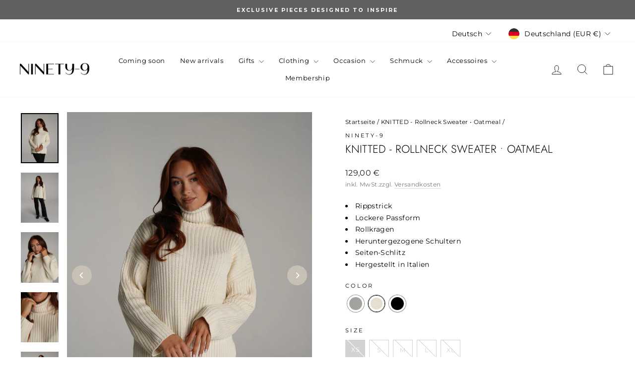

--- FILE ---
content_type: text/css
request_url: https://ninety-9.de/cdn/shop/t/50/assets/custom.css?v=128756275252604028811745044955
body_size: 1003
content:
.image-fit{object-position:top}@media only screen and (max-width: 768px){.page-width .small--grid--flush{margin-left:0;margin-right:0}}ul.payment-icons{text-align:center}.type-banner__text>.btn--secondary.btn--small{min-width:300px;font-weight:700;border:1px solid #000!important;margin:18px 10px;padding:18px 10px}.type-banner__text{padding:50px 10px!important}.variant-input-wrap label{overflow:hidden;position:relative;display:inline-block;font-weight:400;font-size:12px!important;text-align:center;width:40px;height:40px;padding:10px 0!important;margin:0 8px 12px 0;box-shadow:none!important;background-color:#fff;border:1px solid #000}.variant-input-wrap input[type=radio]:checked+label{box-shadow:none!important;background-color:#000;color:#fff}.variant-input-wrap label.disabled{border:1px solid #D2D2D2;color:#d2d2d2!important}.variant-input-wrap label.disabled:after{content:"";left:50%;top:-22%!important;bottom:0;border-left:1px solid!important;border-color:#d2d2d2!important;transform:rotate(135deg)!important;height:49px}.variant-input-wrap input[type=radio]:checked+label.disabled{border:none;color:#fff!important;background-color:#d2d2d2}.variant-input-wrap input[type=radio]:checked+label.disabled:after{border-color:#fff!important;height:51px}.product_bundles .bundle{margin-bottom:25px}.bundle{background-color:#e3dac8;padding:23px 15px 23px 25px;font-size:14px;line-height:18px;margin-bottom:8px}@media only screen and (min-width: 1000px){.bundle{padding-right:45px}}.bundle a{font-weight:bolder;transition:text-decoration .2s ease;text-decoration:underline solid transparent}.bundle a:hover{font-weight:bolder;text-decoration:underline solid currentColor}.bundle img{height:36px;padding-right:18px}.flex{display:flex}.flex-center{align-items:center}.d-none{display:none}.d-block{display:block}.border-top{border-top:#c7c1b5 1px solid;padding-top:5px}.float-left{float:left}.set-variant-blocks{margin-top:5px}.set-variant-selector-container{margin-bottom:10px}.set-variant-selector-container .variant-select{margin-top:10px}.set-variant-blocks{padding-bottom:5px}.set-variant-blocks label{margin-bottom:0}.set-variant-selector-container span{font-size:.8em;letter-spacing:.3em;text-transform:uppercase}.row .item-price{padding-left:5px}.cart__item-set-parts{margin-top:12px}.cart__item-details .bundle-detail{padding-left:10px}.cart__price.product__price--compare{padding-right:0}.cart__terms{justify-content:left!important;margin-top:-10px}.cart__terms label{font-size:.85em!important;letter-spacing:.4px}@media only screen and (max-width: 768px){.cart__terms label{font-size:12px!important}}.sticky-atc{z-index:28;bottom:0;width:100%;height:auto!important;background-color:#fff;visibility:visible;display:flex;justify-content:center;padding:12px 17px;border-top:1px solid #d2d2d2}.sticky-atc .btn{height:43px}@media only screen and (min-width: 769px){.sticky-atc .btn{max-width:500px}}.sticky-atc .flex{width:100%;align-items:center;justify-content:center;flex-wrap:wrap}.sticky-atc .flex .break{flex-basis:100%;height:0}.sticky-atc .flex>*{padding:0 8px}.sticky-atc .product__price{white-space:nowrap}.sticky-atc .product-single__title{margin-bottom:0}.sticky-atc .sticky__price-wrap{display:flex;flex-wrap:wrap;width:20%;justify-content:center}.sticky-atc .sticky__price-wrap .product__price-savings{flex-basis:100%;text-align:center}.btn.klaviyo-bis-trigger{margin-top:15px!important;width:100%!important}.collapsible-trigger-wrapper button{margin:0 20px}.announcement-bar{margin-bottom:12px}.language-selector-mobile{margin-top:10px}.product__price-set-savings{padding:6px 0 10px;font-size:16px}.product__price-set-savings p{color:var(--colorTextSavings)}.badges{font-size:11px}.badges.badges-small{font-size:10px;margin-top:10px}.badge{font-weight:700;box-sizing:content-box;width:fit-content;padding:0 12px 1px;margin:2px 7px 8px 0}.badges-small .badge{padding:1px 12px 0}.badge--brass{background-color:#e3dac8}.badge--red{background-color:#d85f5f;color:#fff}.badge--green{background-color:#016e51;color:#fff}.product-short-info ul{line-height:20px;margin-left:0;list-style-position:inside}.product__policies.rte,.product__policies.rte a{font-size:12px;color:#787878;margin-top:2px;line-height:14px}.product-single__meta form{margin-top:20px}.product-image-text{position:absolute;z-index:2;font-size:13px;bottom:14px;right:40px;color:#000;left:15px;background-color:#e3dac8;width:fit-content;padding:2px 15px 3px}.btn--body.js-photoswipe__zoom{background-color:#e3dac8}.tab-collapsible{display:none}.akkordion-collapsible{display:block}@media only screen and (min-width: 769px){.tab-collapsible{display:block}.akkordion-collapsible{display:none}}.tab{padding:20px 0 10px;overflow:hidden;display:flex;flex-wrap:wrap}.tab button{margin-right:30px;background-color:inherit;border:1px solid #000!important;color:#000;padding:4px 50px;letter-spacing:1px;font-weight:700;font-size:11px;margin-bottom:20px}.tab button:hover{background-color:#ddd}.tab button.active{background-color:#000;color:#fff}.tabcontent{opacity:0;height:0;border:none;padding:0 10px 0 0;transition:opacity .3s ease-out}.tabcontent.start-open{opacity:1;visibility:visible;height:auto}.akkordion-collapsible button{margin-top:25px!important;text-align:center;margin-right:30px;width:100%;background-color:inherit;border:1px solid #000!important;color:#000;padding:4px 50px;letter-spacing:1px;font-weight:700;font-size:11px}.akkordion-collapsible button:first-child{margin-top:0!important}.akkordion-collapsible button.is-open{color:#fff;background-color:#000!important}.akkordion-collapsible .collapsible-content__inner.rte{border:none!important;padding:25px 0 30px!important}@media screen and (max-width: 768px){#product-single{position:relative;top:-60px}.collection-hero{height:auto!important}}.collection-hero{background-color:#fff!important}.spr-review-footer,.product-single__review-link,.spr-badge{display:none!important}.error{color:#c20000;font-weight:800;font-size:12px;padding:5px 0}@media only screen and (max-width: 768px){.product-main-slide{margin-right:0!important}}.collection-breadcrumbs{align-items:center;display:flex;justify-content:flex-start}@media only screen and (max-width: 768px){.collection-breadcrumbs{justify-content:center}}.sr-only{width:1px;height:1px;clip:rect(0,0,0,0);white-space:nowrap;border-width:0;margin:-1px;padding:0;position:absolute;overflow:hidden}.sr-only[type=checkbox]:focus-visible+label,.sr-only[type=radio]:focus-visible+label{outline:2px solid Highlight;outline:2px solid -webkit-focus-ring-color}.tag--active .color-swatch{border-width:0px}.filter-form [data-collapsible-id=filter-color] .collapsible-content__inner{padding-top:5px}@media only screen and (max-width: 768px){.flickity-prev-next-button{display:none}}@media only screen and (min-width: 768px){.store-opening-section button{min-width:155px}}.store-opening-section ::placeholder{color:#1c1d1d;opacity:1}.store-opening-section ::-ms-input-placeholder{color:#1c1d1d}
/*# sourceMappingURL=/cdn/shop/t/50/assets/custom.css.map?v=128756275252604028811745044955 */


--- FILE ---
content_type: text/css
request_url: https://ninety-9.de/cdn/shop/t/50/assets/ck-custom.css?v=6334589666168122871763594775
body_size: -297
content:
.ck-discount-code-block{display:flex;align-items:center;gap:1rem;padding:.75rem 1rem;border:1px solid var(--ck-color);width:fit-content}.ck-discount-code-icon{flex-shrink:0;line-height:1;width:1.5rem}.ck-discount-code-richtext{flex:1;min-width:0;width:100%}.ck-discount-code-richtext p{margin-bottom:0;line-height:1.2em}.ck-discount-code-badge{flex-shrink:0;padding:.25rem .75rem;background:var(--ck-color);color:#fff;font-size:.875rem;white-space:nowrap;display:inline-flex;align-items:center;gap:.25rem;cursor:pointer;min-width:100px;justify-content:center}.ck-icons-grid{display:grid;grid-template-columns:repeat(2,minmax(0,1fr));gap:.3rem}.ck-icons-item{display:flex;align-items:center;gap:.5rem;padding:.5rem}.ck-icons-icon img{width:1rem;height:1rem;object-fit:contain}.ck-icons-text{flex:1}.ck-icons-text p{margin-bottom:0;line-height:1.2em}
/*# sourceMappingURL=/cdn/shop/t/50/assets/ck-custom.css.map?v=6334589666168122871763594775 */


--- FILE ---
content_type: text/css
request_url: https://cdn-widget-assets.yotpo.com/ReviewsMainWidget/9UBfoRClXmqBspI2hxNKYC1YYV5mt812snegxY9B/css-overrides/css-overrides.2026_02_02_07_49_45_309.css
body_size: 3301
content:
/*HEADING*/
.yotpo-reviews-main-widget .yotpo-main-widget-layout [class*="yotpo-main-"] .yotpo-head{margin: 30px auto;position:relative;justify-content:flex-end;width:100%;padding-top:0;flex-wrap: wrap;gap:30px;}
.yotpo-reviews-main-widget .yotpo-main-widget-layout [class*="yotpo-main-"] .yotpo-head:after{}
.yotpo-reviews-main-widget .yotpo-main-widget-layout [class*="yotpo-main-"] .yotpo-head .yotpo-headline{text-align: center;display: block;width:100%;font-size: 22px;font-weight: 400;line-height: 100%;color: #000000;margin: 0;flex-basis: 100%;max-width: 100%;text-transform:uppercase;}
.yotpo-reviews-main-widget .yotpo-main-widget-layout [class*="yotpo-main-"] .yotpo-head .yotpo-reviews-by{justify-content: flex-start;background: #fff;z-index: 1;width: max-content;min-width: 0;flex-basis: auto;padding-left:15px;}
.yotpo-reviews-main-widget .yotpo-main-widget-layout [class*="yotpo-main-"] .yotpo-head .yotpo-reviews-by .yotpo-reviews-icon-text{}
.yotpo-reviews-main-widget .yotpo-main-widget-layout [class*="yotpo-main-"] .yotpo-head .yotpo-reviews-by svg{}
.yotpo-reviews-main-widget .yotpo-main-widget-layout [class*="yotpo-main-"] .yotpo-head .yotpo-reviews-by svg path{fill:#000000;}
/*END HEADING*/

.yotpo-reviews-main-widget .yotpo-main-widget-layout [class*="yotpo-main-"] .yotpo-header-container .yotpo-layout-header-wrapper .yotpo-bottom-line .yotpo-summary-section{}
.yotpo-reviews-main-widget .yotpo-main-widget-layout [class*="yotpo-main-"] .yotpo-header-container .yotpo-layout-header-wrapper .yotpo-bottom-line .yotpo-summary-section .yotpo-bottom-line-summary{}

.yotpo-reviews-main-widget .yotpo-main-widget-layout [class*="yotpo-main-"] .yotpo-header-container .yotpo-layout-header-wrapper .yotpo-bottom-line .yotpo-summary-section .yotpo-bottom-line-score{/*font-weight:bold;*/}

.yotpo-reviews-main-widget .yotpo-main-widget-layout [class*="yotpo-main-"] .yotpo-header-container .yotpo-layout-header-wrapper .yotpo-bottom-line .yotpo-summary-section .yotpo-bottom-line-right-panel{}
.yotpo-reviews-main-widget .yotpo-main-widget-layout [class*="yotpo-main-"] .yotpo-header-container .yotpo-layout-header-wrapper .yotpo-bottom-line .yotpo-summary-section .yotpo-bottom-line-right-panel .yotpo-bottom-line-stars{}
.yotpo-reviews-main-widget .yotpo-main-widget-layout [class*="yotpo-main-"] .yotpo-header-container .yotpo-layout-header-wrapper .yotpo-bottom-line .yotpo-summary-section .yotpo-bottom-line-right-panel .yotpo-bottom-line-stars .star-container:not(:last-child){}
.yotpo-reviews-main-widget .yotpo-main-widget-layout [class*="yotpo-main-"] .yotpo-header-container .yotpo-layout-header-wrapper .yotpo-bottom-line .yotpo-summary-section .yotpo-bottom-line-right-panel .yotpo-bottom-line-stars .star-container svg{}


.yotpo-reviews-main-widget .yotpo-main-widget-layout [class*="yotpo-main-"] .yotpo-header-container .yotpo-layout-header-wrapper .yotpo-bottom-line .yotpo-summary-section .yotpo-bottom-line-right-panel .yotpo-bottom-line-text{}
.yotpo-reviews-main-widget .yotpo-main-widget-layout [class*="yotpo-main-"] .yotpo-header-container .yotpo-layout-header-wrapper .yotpo-bottom-line .yotpo-summary-section .yotpo-bottom-line-right-panel .yotpo-bottom-line-text .yotpo-bottom-line-basic-text{}
.yotpo-reviews-main-widget .yotpo-main-widget-layout [class*="yotpo-main-"] .yotpo-header-container .yotpo-layout-header-wrapper .yotpo-bottom-line .yotpo-summary-section .yotpo-bottom-line-summary .yotpo-vertical-border{}

/*BUTTON*/
.yotpo-reviews-main-widget .yotpo-main-widget-layout [class*="yotpo-main-"] .yotpo-header-container .yotpo-layout-header-wrapper .yotpo-new-review-btn-wrapper{margin:0;width:auto;}
.yotpo-reviews-main-widget .yotpo-main-widget-layout [class*="yotpo-main-"] .yotpo-header-container .yotpo-layout-header-wrapper .yotpo-new-review-btn-wrapper #yotpo-main-widget-btn{width: auto;height: 100%;padding: 10px 20px;border: 1px solid transparent;border-radius: 0;color: #fff;font-weight:600;background:#AFAA9F;line-height:100%;text-transform:uppercase;font-size:13px;letter-spacing: 3.9px;}
.yotpo-reviews-main-widget .yotpo-main-widget-layout [class*="yotpo-main-"] .yotpo-header-container .yotpo-layout-header-wrapper .yotpo-new-review-btn-wrapper #yotpo-main-widget-btn:hover{background:transparent;border:1px solid #000000;color:#000;}
/*END BUTTON*/

/*FILTER RATING*/
.yotpo-reviews-main-widget .yotpo-main-widget-layout [class*="yotpo-main-"] .yotpo-filters-container{/*border-bottom: 1px solid #E3E3E3;*/padding:30px 0 0;margin:0;}
.yotpo-reviews-main-widget .yotpo-main-widget-layout [class*="yotpo-main-"] .yotpo-filters-container .yotpo-filters-container-inner{position:relative;gap:20px;}
.yotpo-reviews-main-widget .yotpo-main-widget-layout [class*="yotpo-main-"] .yotpo-filters-container .yotpo-filters-container-inner:before{content: "Filter Reviews";color: var(--text-color);font-weight:600;font-weight:normal;text-align: left;display: block;line-height: 1;font-size: 16px;order:-1;}

.yotpo-reviews-main-widget .yotpo-main-widget-layout [class*="yotpo-main-"] .yotpo-filters-container .yotpo-filters-container-inner .yotpo-filters-top-panel{flex-basis: 100%;width: 450px;max-width:100%;flex-wrap:wrap;text-align:left;}

.yotpo-reviews-main-widget .yotpo-main-widget-layout [class*="yotpo-main-"] .yotpo-filters-container .yotpo-filters-container-inner .yotpo-filters-top-panel .yotpo-free-search-filter-container{width: 100%;flex-basis: 100%;min-width: 100%;margin-right: 0;margin-bottom:10px;}
/*.yotpo-reviews-main-widget .yotpo-main-widget-layout [class*="yotpo-main-"] .yotpo-filters-container .yotpo-filters-container-inner .yotpo-filters-top-panel .yotpo-free-search-filter-container input.yotpo-search-input{border-radius:3px;font-size:16px;font-weight:300;border:1px solid #575757;background:transparent;}
.yotpo-reviews-main-widget .yotpo-main-widget-layout [class*="yotpo-main-"] .yotpo-filters-container .yotpo-filters-container-inner .yotpo-filters-top-panel .yotpo-free-search-filter-container input.yotpo-search-input::placeholder{color:var(--text-color);}
*/.yotpo-reviews-main-widget .yotpo-main-widget-layout [class*="yotpo-main-"] .yotpo-filters-container .yotpo-filters-container-inner .yotpo-filters-top-panel .yotpo-free-search-filter-container svg.yotpo-search-icon path{fill:#000;}

.yotpo-reviews-main-widget .yotpo-main-widget-layout [class*="yotpo-main-"] .yotpo-filters-container .yotpo-filters-container-inner .yotpo-filters-top-panel .yotpo-score-filter-container{flex-basis:48%;}
/*.yotpo-reviews-main-widget .yotpo-main-widget-layout [class*="yotpo-main-"] .yotpo-filters-container .yotpo-filters-container-inner .yotpo-filters-top-panel .yotpo-score-filter-container .yotpo-dropdown-base{position:relative;}
.yotpo-reviews-main-widget .yotpo-main-widget-layout [class*="yotpo-main-"] .yotpo-filters-container .yotpo-filters-container-inner .yotpo-filters-top-panel .yotpo-score-filter-container .yotpo-dropdown-base:after{content: ""; width: 100%; height: 100%; position: absolute; top: 50%; left: 50%; transform: translate(-50%,-50%);}*/
.yotpo-reviews-main-widget .yotpo-main-widget-layout [class*="yotpo-main-"] .yotpo-filters-container .yotpo-filters-container-inner .yotpo-filters-top-panel .yotpo-score-filter-container input.yotpo-filter-select{width:100%;border:1px solid #E3E3E3;border-radius:3px;font-size:13px;font-weight:normal;position:relative;top:0;z-index: 1;color:var(--text-color);background:transparent;}
.yotpo-reviews-main-widget .yotpo-main-widget-layout [class*="yotpo-main-"] .yotpo-filters-container .yotpo-filters-container-inner .yotpo-filters-top-panel .yotpo-score-filter-container input.yotpo-filter-select::placeholder{color:var(--text-color);}
/*.yotpo-reviews-main-widget .yotpo-main-widget-layout [class*="yotpo-main-"] .yotpo-filters-container .yotpo-filters-container-inner .yotpo-filters-top-panel .yotpo-score-filter-container .yotpo-dropdown-base svg.yotpo-dropdown-arrow-icon{z-index: 1;cursor: pointer;}
.yotpo-reviews-main-widget .yotpo-main-widget-layout [class*="yotpo-main-"] .yotpo-filters-container .yotpo-filters-container-inner .yotpo-filters-top-panel .yotpo-score-filter-container .yotpo-dropdown-base .yotpo-star-rating{z-index: 1;cursor: pointer;pointer-events: none;}
*/
.yotpo-reviews-main-widget .yotpo-main-widget-layout [class*="yotpo-main-"] .yotpo-filters-container .yotpo-filters-container-inner .yotpo-filters-top-panel .yotpo-score-filter-container .yotpo-dropdown-content{width: 100%;height: auto;max-width: 100%;box-sizing: border-box;padding: 10px;}
.yotpo-reviews-main-widget .yotpo-main-widget-layout [class*="yotpo-main-"] .yotpo-filters-container .yotpo-filters-container-inner .yotpo-filters-top-panel .yotpo-score-filter-container .yotpo-dropdown-content .yotpo-score-option{width:100%;margin:0;max-width:100%;}
.yotpo-reviews-main-widget .yotpo-main-widget-layout [class*="yotpo-main-"] .yotpo-filters-container .yotpo-filters-container-inner .yotpo-filters-top-panel .yotpo-score-filter-container .yotpo-dropdown-content .yotpo-score-option:hover{background:rgba(0, 0, 0, 0.2);}

.yotpo-reviews-main-widget .yotpo-main-widget-layout [class*="yotpo-main-"] .yotpo-filters-container .yotpo-filters-container-inner .yotpo-filters-top-panel .yotpo-score-filter-container .yotpo-dropdown-content .yotpo-score-option[style*="background-color"]{background:rgba(0, 0, 0, 0.08)!important;}

/*.yotpo-reviews-main-widget .yotpo-main-widget-layout [class*="yotpo-main-"] .yotpo-filters-container .yotpo-filters-container-inner .yotpo-filters-top-panel .yotpo-score-filter-container .yotpo-dropdown-content .yotpo-score-option .yotpo-score{font-size:13px;}*/

.yotpo-reviews-main-widget .yotpo-main-widget-layout [class*="yotpo-main-"] .yotpo-filters-container .yotpo-filters-container-inner .yotpo-filters-top-panel .yotpo-media-filter-container{margin-right:0;flex-basis:50%;}
.yotpo-reviews-main-widget .yotpo-main-widget-layout [class*="yotpo-main-"] .yotpo-filters-container .yotpo-filters-container-inner .yotpo-filters-top-panel .yotpo-media-filter-container .yotpo-radio-base{position:relative;}
.yotpo-reviews-main-widget .yotpo-main-widget-layout [class*="yotpo-main-"] .yotpo-filters-container .yotpo-filters-container-inner .yotpo-filters-top-panel .yotpo-media-filter-container .yotpo-radio-base:after{content: ""; width: 100%; height: 100%; position: absolute; top: 50%; left: 50%; transform: translate(-50%,-50%);}
.yotpo-reviews-main-widget .yotpo-main-widget-layout [class*="yotpo-main-"] .yotpo-filters-container .yotpo-filters-container-inner .yotpo-filters-top-panel .yotpo-media-filter-container input.yotpo-media-select{border:1px solid #E3E3E3;border-radius:3px;font-size:13px;font-weight:normal;border-radius:3px;color:var(--text-color);width:100%;background:transparent;}
.yotpo-reviews-main-widget .yotpo-main-widget-layout [class*="yotpo-main-"] .yotpo-filters-container .yotpo-filters-container-inner .yotpo-filters-top-panel .yotpo-media-filter-container input.yotpo-media-select::placeholder{color:var(--text-color);}
.yotpo-reviews-main-widget .yotpo-main-widget-layout [class*="yotpo-main-"] .yotpo-filters-container .yotpo-filters-container-inner .yotpo-filters-top-panel .yotpo-media-filter-container svg.yotpo-radio-icon path{fill:#000;}
.yotpo-reviews-main-widget .yotpo-main-widget-layout [class*="yotpo-main-"] .yotpo-filters-container .yotpo-filters-container-inner .yotpo-filters-top-panel .yotpo-media-filter-container svg.yotpo-radio-icon circle{stroke:#E3E3E3;}

.yotpo-reviews-main-widget .yotpo-main-widget-layout [class*="yotpo-main-"] .yotpo-filters-container .yotpo-filters-container-inner .yotpo-smart-topics-panel{}
.yotpo-reviews-main-widget .yotpo-main-widget-layout [class*="yotpo-main-"] .yotpo-filters-container .yotpo-filters-container-inner .yotpo-smart-topics-panel .yotpo-smart-topics-container{flex-basis:100%;}
.yotpo-reviews-main-widget .yotpo-main-widget-layout [class*="yotpo-main-"] .yotpo-filters-container .yotpo-filters-container-inner .yotpo-smart-topics-panel .yotpo-smart-topics-container .yotpo-smart-topics-headline{display:none;font-size:16px;font-weight:400;}
.yotpo-reviews-main-widget .yotpo-main-widget-layout [class*="yotpo-main-"] .yotpo-filters-container .yotpo-filters-container-inner .yotpo-smart-topics-panel .yotpo-smart-topics-container .smart-topic-collection{gap:8px;}
.yotpo-reviews-main-widget .yotpo-main-widget-layout [class*="yotpo-main-"] .yotpo-filters-container .yotpo-filters-container-inner .yotpo-smart-topics-panel .yotpo-smart-topics-container .smart-topic-collection .yotpo-smart-topic-filter{margin:0;color:var(--text-color);font-size:13px;font-weight:400;height: 100%;width: max-content;padding: 5px 8px;border-radius:3px;background:#ebebeb;border:1px solid transparent;text-transform:capitalize;}
.yotpo-reviews-main-widget .yotpo-main-widget-layout [class*="yotpo-main-"] .yotpo-filters-container .yotpo-filters-container-inner .yotpo-smart-topics-panel .yotpo-smart-topics-container .smart-topic-collection .yotpo-smart-topics-see-more-label{margin-top:0;}

.yotpo-reviews-main-widget .yotpo-main-widget-layout [class*="yotpo-main-"] .yotpo-filters-container .yotpo-filters-container-inner .yotpo-smart-topics-panel .yotpo-smart-topics-container .smart-topic-collection .yotpo-smart-topic-filter[style*="#FFFFFF"]{background:#AFAA9F;color:#fff;}

/*CQ*/
.yotpo-reviews-main-widget .yotpo-main-widget-layout [class*="yotpo-main-"] .yotpo-filters-container .yotpo-filters-container-inner .yotpo-custom-questions-filters{}
.yotpo-reviews-main-widget .yotpo-main-widget-layout [class*="yotpo-main-"] .yotpo-filters-container .yotpo-filters-container-inner .yotpo-custom-questions-filters .yotpo-custom-questions-filters-wrapper{}
.yotpo-reviews-main-widget .yotpo-main-widget-layout [class*="yotpo-main-"] .yotpo-filters-container .yotpo-filters-container-inner .yotpo-custom-questions-filters .yotpo-custom-questions-filters-wrapper .yotpo-custom-questions-filter{}
.yotpo-reviews-main-widget .yotpo-main-widget-layout [class*="yotpo-main-"] .yotpo-filters-container .yotpo-filters-container-inner .yotpo-custom-questions-filters .yotpo-custom-questions-filters-wrapper .yotpo-custom-questions-filter .yotpo-dropdown-closable{width:100%;}
.yotpo-reviews-main-widget .yotpo-main-widget-layout [class*="yotpo-main-"] .yotpo-filters-container .yotpo-filters-container-inner .yotpo-custom-questions-filters .yotpo-custom-questions-filters-wrapper .yotpo-custom-questions-filter .yotpo-dropdown-closable .yotpo-dropdown-base{width:100%;}
.yotpo-reviews-main-widget .yotpo-main-widget-layout [class*="yotpo-main-"] .yotpo-filters-container .yotpo-filters-container-inner .yotpo-custom-questions-filters .yotpo-custom-questions-filters-wrapper .yotpo-custom-questions-filter .yotpo-dropdown-closable .yotpo-dropdown-base input.yotpo-dropdown-placeholder-input{width:100%;font-weight:bold;font-size:13px;color:var(--text-color);border-radius:3px;border:1px solid #E3E3E3;position:relative;top:0;z-index: 1;}
.yotpo-reviews-main-widget .yotpo-main-widget-layout [class*="yotpo-main-"] .yotpo-filters-container .yotpo-filters-container-inner .yotpo-custom-questions-filters .yotpo-custom-questions-filters-wrapper .yotpo-custom-questions-filter .yotpo-dropdown-closable .yotpo-dropdown-base .yotpo-selected-value{font-weight:bold;font-size:13px;color:var(--text-color);text-transform:capitalize;z-index: 1;text-align:left;pointer-events: none;}
.yotpo-reviews-main-widget .yotpo-main-widget-layout [class*="yotpo-main-"] .yotpo-filters-container .yotpo-filters-container-inner .yotpo-custom-questions-filters .yotpo-custom-questions-filters-wrapper .yotpo-custom-questions-filter .yotpo-dropdown-closable .yotpo-dropdown-base svg.yotpo-dropdown-arrow-icon{z-index: 1;pointer-events: none;}

.yotpo-reviews-main-widget .yotpo-main-widget-layout [class*="yotpo-main-"] .yotpo-filters-container .yotpo-filters-container-inner .yotpo-custom-questions-filters .yotpo-custom-questions-filters-wrapper .yotpo-custom-questions-filter .yotpo-dropdown-closable .yotpo-dropdown-content-wrapper{width: 100%;height: auto;max-width: 100%;box-sizing: border-box;padding: 10px;top:100%;}
.yotpo-reviews-main-widget .yotpo-main-widget-layout [class*="yotpo-main-"] .yotpo-filters-container .yotpo-filters-container-inner .yotpo-custom-questions-filters .yotpo-custom-questions-filters-wrapper .yotpo-custom-questions-filter .yotpo-dropdown-closable .yotpo-dropdown-content-wrapper .yotpo-dropdown-option{width: 100%;margin: 0;max-width: 100%;box-sizing: border-box;padding: 0 5px;}
.yotpo-reviews-main-widget .yotpo-main-widget-layout [class*="yotpo-main-"] .yotpo-filters-container .yotpo-filters-container-inner .yotpo-custom-questions-filters .yotpo-custom-questions-filters-wrapper .yotpo-custom-questions-filter .yotpo-dropdown-closable .yotpo-dropdown-content-wrapper .yotpo-dropdown-option svg{}
.yotpo-reviews-main-widget .yotpo-main-widget-layout [class*="yotpo-main-"] .yotpo-filters-container .yotpo-filters-container-inner .yotpo-custom-questions-filters .yotpo-custom-questions-filters-wrapper .yotpo-custom-questions-filter .yotpo-dropdown-closable .yotpo-dropdown-content-wrapper .yotpo-dropdown-option svg path{fill:#000;}
/*.yotpo-reviews-main-widget .yotpo-main-widget-layout [class*="yotpo-main-"] .yotpo-filters-container .yotpo-filters-container-inner .yotpo-custom-questions-filters .yotpo-custom-questions-filters-wrapper .yotpo-custom-questions-filter .yotpo-dropdown-closable .yotpo-dropdown-content-wrapper .yotpo-dropdown-option[title="All"]{font-size:0;position:relative;}
.yotpo-reviews-main-widget .yotpo-main-widget-layout [class*="yotpo-main-"] .yotpo-filters-container .yotpo-filters-container-inner .yotpo-custom-questions-filters .yotpo-custom-questions-filters-wrapper .yotpo-custom-questions-filter .yotpo-dropdown-closable .yotpo-dropdown-content-wrapper .yotpo-dropdown-option[title="All"]:before{content:"Tous";font-size:14px;}*/
/*END CQ*/

.yotpo-reviews-main-widget .yotpo-main-widget-layout [class*="yotpo-main-"] .yotpo-filters-container .yotpo-filters-container-inner .yotpo-filters-right-panel{border-top: 1px solid #E3E3E3;padding: 15px 0;width:100%;}
.yotpo-reviews-main-widget .yotpo-main-widget-layout [class*="yotpo-main-"] .yotpo-filters-container .yotpo-filters-container-inner .yotpo-filters-right-panel .yotpo-sorting-filter-container{}
.yotpo-reviews-main-widget .yotpo-main-widget-layout [class*="yotpo-main-"] .yotpo-filters-container .yotpo-filters-container-inner .yotpo-filters-right-panel .yotpo-sorting-filter-container .yotpo-dropdown-closable{font-size:14px;color: #6B6D76;height:100%;/*width: auto;height: 100%;*/}
.yotpo-reviews-main-widget .yotpo-main-widget-layout [class*="yotpo-main-"] .yotpo-filters-container .yotpo-filters-container-inner .yotpo-filters-right-panel .yotpo-sorting-filter-container .yotpo-dropdown-closable .yotpo-dropdown-placeholder{font-size:14px;}
.yotpo-reviews-main-widget .yotpo-main-widget-layout [class*="yotpo-main-"] .yotpo-filters-container .yotpo-filters-container-inner .yotpo-filters-right-panel .yotpo-sorting-filter-container .yotpo-dropdown-closable .yotpo-selected-value{/*padding: 0 30px 0 15px;position: relative;width: fit-content;text-align: left;height: 100%;line-height: 47px;box-sizing: border-box;border-radius: 4px;font-size: 14px;font-weight: 600;border: 1px solid #CFCFCF;background: #E9EDFF;color: #353535;*/}
.yotpo-reviews-main-widget .yotpo-main-widget-layout [class*="yotpo-main-"] .yotpo-filters-container .yotpo-filters-container-inner .yotpo-filters-right-panel .yotpo-sorting-filter-container .yotpo-dropdown-closable .yotpo-selected-value:before{/*content: "Sort by ";font-weight: normal;*/}
.yotpo-reviews-main-widget .yotpo-main-widget-layout [class*="yotpo-main-"] .yotpo-filters-container .yotpo-filters-container-inner .yotpo-filters-right-panel .yotpo-sorting-filter-container .yotpo-dropdown-closable .yotpo-selected-value:after{/*content:"";width:18px;height:18px;display:block;position: absolute;top: 54%;transform: translateY(-50%);right: 10px;background-size: contain;background-image: url("data:image/svg+xml,%3Csvg xmlns='http://www.w3.org/2000/svg' viewBox='0 0 24 24' width='24' height='24' fill='rgba(53,53,53,1)'%3E%3Cpath d='M11.9999 13.1714L16.9497 8.22168L18.3639 9.63589L11.9999 15.9999L5.63599 9.63589L7.0502 8.22168L11.9999 13.1714Z'%3E%3C/path%3E%3C/svg%3E");*/}
.yotpo-reviews-main-widget .yotpo-main-widget-layout [class*="yotpo-main-"] .yotpo-filters-container .yotpo-filters-container-inner .yotpo-filters-right-panel .yotpo-sorting-filter-container .yotpo-dropdown-closable svg.yotpo-dropdown-arrow-icon{/*display:none;*/}

.yotpo-reviews-main-widget .yotpo-main-widget-layout [class*="yotpo-main-"] .yotpo-filters-container .yotpo-filters-container-inner .yotpo-filters-right-panel .yotpo-sorting-filter-container .yotpo-dropdown-closable .yotpo-dropdown-content-wrapper{width: 100%;height: auto;max-width: 100%;box-sizing: border-box;padding: 10px;top:100%;}
.yotpo-reviews-main-widget .yotpo-main-widget-layout [class*="yotpo-main-"] .yotpo-filters-container .yotpo-filters-container-inner .yotpo-filters-right-panel .yotpo-sorting-filter-container .yotpo-dropdown-closable .yotpo-dropdown-content-wrapper .yotpo-dropdown-option{width: 100%;margin: 0;max-width: 100%;box-sizing: border-box;padding: 0 5px;}
.yotpo-reviews-main-widget .yotpo-main-widget-layout [class*="yotpo-main-"] .yotpo-filters-container .yotpo-filters-container-inner .yotpo-filters-right-panel .yotpo-sorting-filter-container .yotpo-dropdown-closable .yotpo-dropdown-content-wrapper .yotpo-dropdown-option svg{}
.yotpo-reviews-main-widget .yotpo-main-widget-layout [class*="yotpo-main-"] .yotpo-filters-container .yotpo-filters-container-inner .yotpo-filters-right-panel .yotpo-sorting-filter-container .yotpo-dropdown-closable .yotpo-dropdown-content-wrapper .yotpo-dropdown-option svg path{fill:#1e1e1e;}
/*END FILTER RATING*/

/*MOBILE FILTER*/
.yotpo-reviews-main-widget .yotpo-main-widget-layout [class*="yotpo-main-"] .yotpo-mobile-filters-popup-overlay-container{z-index:999999;}

.yotpo-reviews-main-widget .yotpo-main-widget-layout [class*="yotpo-main-"] .yotpo-mobile-filters-popup-overlay-container .yotpo-mobile-filters-popup-header{box-sizing:border-box;}
.yotpo-reviews-main-widget .yotpo-main-widget-layout [class*="yotpo-main-"] .yotpo-mobile-filters-popup-overlay-container .yotpo-mobile-filters-popup-header .yotpo-popup-close-button-wrapper{}
.yotpo-reviews-main-widget .yotpo-main-widget-layout [class*="yotpo-main-"] .yotpo-mobile-filters-popup-overlay-container .yotpo-mobile-filters-popup-header .yotpo-popup-close-button-wrapper svg.yotpo-mobile-filters-popup-close{top:23px;}

.yotpo-reviews-main-widget .yotpo-main-widget-layout [class*="yotpo-main-"] .yotpo-mobile-filters-popup-overlay-container .yotpo-mobile-filters-popup-header .yotpo-mobile-filters-popup-title{font-weight:bold;}
.yotpo-reviews-main-widget .yotpo-main-widget-layout [class*="yotpo-main-"] .yotpo-mobile-filters-popup-overlay-container .yotpo-mobile-filters-popup-header .yotpo-mobile-filters-popup-clear{right:10px;}

.yotpo-reviews-main-widget .yotpo-main-widget-layout [class*="yotpo-main-"] .yotpo-mobile-filters-popup-overlay-container .yotpo-mobile-filters-popup-content{padding:60px 15px;}
.yotpo-reviews-main-widget .yotpo-main-widget-layout [class*="yotpo-main-"] .yotpo-mobile-filters-popup-overlay-container .yotpo-mobile-filters-popup-content .yotpo-mobile-filters-popup-field-wrapper{}
.yotpo-reviews-main-widget .yotpo-main-widget-layout [class*="yotpo-main-"] .yotpo-mobile-filters-popup-overlay-container .yotpo-mobile-filters-popup-content .yotpo-mobile-filters-popup-field-wrapper .yotpo-mobile-filters-popup-field-label{font-weight:bold;}

.yotpo-reviews-main-widget .yotpo-main-widget-layout [class*="yotpo-main-"] .yotpo-mobile-filters-popup-overlay-container .yotpo-mobile-filters-popup-content .yotpo-mobile-filters-popup-field-wrapper .yotpo-dropdown-base{position:relative;width:100%;}
.yotpo-reviews-main-widget .yotpo-main-widget-layout [class*="yotpo-main-"] .yotpo-mobile-filters-popup-overlay-container .yotpo-mobile-filters-popup-content .yotpo-mobile-filters-popup-field-wrapper .yotpo-dropdown-base input.yotpo-filter-select{font-weight:400;font-size:16px;z-index: 1;position: relative;top: 0;}
.yotpo-reviews-main-widget .yotpo-main-widget-layout [class*="yotpo-main-"] .yotpo-mobile-filters-popup-overlay-container .yotpo-mobile-filters-popup-content .yotpo-mobile-filters-popup-field-wrapper .yotpo-dropdown-base svg.yotpo-dropdown-arrow-icon{z-index: 1;pointer-events: none;}
.yotpo-reviews-main-widget .yotpo-main-widget-layout [class*="yotpo-main-"] .yotpo-mobile-filters-popup-overlay-container .yotpo-mobile-filters-popup-content .yotpo-mobile-filters-popup-field-wrapper .yotpo-dropdown-base .yotpo-star-rating{z-index: 1;cursor: pointer;pointer-events: none;}

.yotpo-reviews-main-widget .yotpo-main-widget-layout [class*="yotpo-main-"] .yotpo-mobile-filters-popup-overlay-container .yotpo-mobile-filters-popup-content .yotpo-mobile-filters-popup-field-wrapper .yotpo-media-filter input.yotpo-media-select{font-weight:400;font-size:16px;}
.yotpo-reviews-main-widget .yotpo-main-widget-layout [class*="yotpo-main-"] .yotpo-mobile-filters-popup-overlay-container .yotpo-mobile-filters-popup-content .yotpo-mobile-filters-popup-field-wrapper .yotpo-media-filter svg.yotpo-radio-icon path{fill:#000;}

.yotpo-reviews-main-widget .yotpo-main-widget-layout [class*="yotpo-main-"] .yotpo-filters-container .yotpo-filters-container-inner .yotpo-filters-top-panel .yotpo-mobile-filters-popup-btn{border-radius:3px;border-width:1px;background:transparent;/*padding: 8px 12px;*/}

.yotpo-reviews-main-widget .yotpo-main-widget-layout [class*="yotpo-main-"] .yotpo-mobile-filters-popup-overlay-container .yotpo-mobile-filters-popup-content .yotpo-mobile-filters-popup-field-wrapper .yotpo-score-filter .yotpo-dropdown-content{width: 100%;height: auto;max-width: 100%;box-sizing: border-box;padding: 10px;}
.yotpo-reviews-main-widget .yotpo-main-widget-layout [class*="yotpo-main-"] .yotpo-mobile-filters-popup-overlay-container .yotpo-mobile-filters-popup-content .yotpo-mobile-filters-popup-field-wrapper .yotpo-score-filter .yotpo-dropdown-content span.yotpo-score-option{width:100%;margin:0;max-width:100%;}

.yotpo-reviews-main-widget .yotpo-main-widget-layout [class*="yotpo-main-"] .yotpo-mobile-filters-popup-overlay-container .yotpo-mobile-filters-popup-content .yotpo-mobile-filters-popup-field-wrapper .yotpo-score-filter .yotpo-dropdown-content span.yotpo-score-option[style*="background-color"]{background:rgba(0, 0, 0, 0.08)!important;}

/*CQ*/
.yotpo-reviews-main-widget .yotpo-main-widget-layout [class*="yotpo-main-"] .yotpo-mobile-filters-popup-overlay-container .yotpo-mobile-filters-popup-content .yotpo-custom-questions-filters{}
.yotpo-reviews-main-widget .yotpo-main-widget-layout [class*="yotpo-main-"] .yotpo-mobile-filters-popup-overlay-container .yotpo-mobile-filters-popup-content .yotpo-custom-questions-filters .yotpo-custom-questions-filters-wrapper{}
.yotpo-reviews-main-widget .yotpo-main-widget-layout [class*="yotpo-main-"] .yotpo-mobile-filters-popup-overlay-container .yotpo-mobile-filters-popup-content .yotpo-custom-questions-filters .yotpo-custom-questions-filters-wrapper .yotpo-custom-questions-filter{}
.yotpo-reviews-main-widget .yotpo-main-widget-layout [class*="yotpo-main-"] .yotpo-mobile-filters-popup-overlay-container .yotpo-mobile-filters-popup-content .yotpo-custom-questions-filters .yotpo-custom-questions-filters-wrapper .yotpo-custom-questions-filter .yotpo-custom-questions-filter-title{text-transform:capitalize;}
.yotpo-reviews-main-widget .yotpo-main-widget-layout [class*="yotpo-main-"] .yotpo-mobile-filters-popup-overlay-container .yotpo-mobile-filters-popup-content .yotpo-custom-questions-filters .yotpo-custom-questions-filters-wrapper .yotpo-custom-questions-filter .yotpo-dropdown-closable{}
.yotpo-reviews-main-widget .yotpo-main-widget-layout [class*="yotpo-main-"] .yotpo-mobile-filters-popup-overlay-container .yotpo-mobile-filters-popup-content .yotpo-custom-questions-filters .yotpo-custom-questions-filters-wrapper .yotpo-custom-questions-filter .yotpo-dropdown-closable .yotpo-dropdown-base{}
.yotpo-reviews-main-widget .yotpo-main-widget-layout [class*="yotpo-main-"] .yotpo-mobile-filters-popup-overlay-container .yotpo-mobile-filters-popup-content .yotpo-custom-questions-filters .yotpo-custom-questions-filters-wrapper .yotpo-custom-questions-filter .yotpo-dropdown-closable .yotpo-dropdown-base .yotpo-dropdown-placeholder{}
.yotpo-reviews-main-widget .yotpo-main-widget-layout [class*="yotpo-main-"] .yotpo-mobile-filters-popup-overlay-container .yotpo-mobile-filters-popup-content .yotpo-custom-questions-filters .yotpo-custom-questions-filters-wrapper .yotpo-custom-questions-filter .yotpo-dropdown-closable .yotpo-dropdown-base .yotpo-selected-value{}

.yotpo-reviews-main-widget .yotpo-main-widget-layout [class*="yotpo-main-"] .yotpo-mobile-filters-popup-overlay-container .yotpo-mobile-filters-popup-content .yotpo-custom-questions-filters .yotpo-custom-questions-filters-wrapper .yotpo-custom-questions-filter .yotpo-dropdown-closable .yotpo-dropdown-content-wrapper{width: 100%;height: auto;max-width: 100%;box-sizing: border-box;padding: 10px;}
.yotpo-reviews-main-widget .yotpo-main-widget-layout [class*="yotpo-main-"] .yotpo-mobile-filters-popup-overlay-container .yotpo-mobile-filters-popup-content .yotpo-custom-questions-filters .yotpo-custom-questions-filters-wrapper .yotpo-custom-questions-filter .yotpo-dropdown-closable .yotpo-dropdown-content-wrapper .yotpo-dropdown-option{width: 100%;margin: 0;max-width: 100%;box-sizing: border-box;padding: 0 5px;}
.yotpo-reviews-main-widget .yotpo-main-widget-layout [class*="yotpo-main-"] .yotpo-mobile-filters-popup-overlay-container .yotpo-mobile-filters-popup-content .yotpo-custom-questions-filters .yotpo-custom-questions-filters-wrapper .yotpo-custom-questions-filter .yotpo-dropdown-closable .yotpo-dropdown-content-wrapper .yotpo-dropdown-option svg{}
.yotpo-reviews-main-widget .yotpo-main-widget-layout [class*="yotpo-main-"] .yotpo-mobile-filters-popup-overlay-container .yotpo-mobile-filters-popup-content .yotpo-custom-questions-filters .yotpo-custom-questions-filters-wrapper .yotpo-custom-questions-filter .yotpo-dropdown-closable .yotpo-dropdown-content-wrapper .yotpo-dropdown-option svg path{fill:#000;}
/*END CQ*/

.yotpo-reviews-main-widget .yotpo-main-widget-layout [class*="yotpo-main-"] .yotpo-filters-container .yotpo-filters-container-inner .yotpo-filters-top-panel button.yotpo-mobile-filters-btn .yotpo-mobile-filters-btn-badge-wrapper{}
.yotpo-reviews-main-widget .yotpo-main-widget-layout [class*="yotpo-main-"] .yotpo-filters-container .yotpo-filters-container-inner .yotpo-filters-top-panel button.yotpo-mobile-filters-btn .yotpo-mobile-filters-btn-badge-wrapper span{display: flex;justify-content: center;align-items: center;}
/*END MOBILE FILTER*/

/*NO RESULT SECTION*/
.yotpo-reviews-main-widget .yotpo-main-widget-layout [class*="yotpo-main-"] .yotpo-no-matching-reviews-container{margin:50px 0;}
.yotpo-reviews-main-widget .yotpo-main-widget-layout [class*="yotpo-main-"] .yotpo-no-matching-reviews-container .yotpo-no-matching-reviews-primary{}
.yotpo-reviews-main-widget .yotpo-main-widget-layout [class*="yotpo-main-"] .yotpo-no-matching-reviews-container .yotpo-no-matching-reviews-secondary{}
.yotpo-reviews-main-widget .yotpo-main-widget-layout [class*="yotpo-main-"] .yotpo-no-matching-reviews-container #yotpo-main-widget-btn{width: auto!important;height: 100%!important;margin:25px auto 0!important;padding: 10px 20px;border: 1px solid transparent;border-radius: 0;color: #fff;font-weight:600;background:#AFAA9F;line-height:100%;}
.yotpo-reviews-main-widget .yotpo-main-widget-layout [class*="yotpo-main-"] .yotpo-no-matching-reviews-container #yotpo-main-widget-btn:hover{background:transparent;border:1px solid #000;color:#000;}
/*END NO RESULT SECTION*/

/*NO REVIEWS AND QUESTION BUTTON*/
.yotpo-widget-override-css .yotpo-main-widget-layout [class*="yotpo-main-"] [class*="-empty-state"]{/*border-top: 1px solid #E3E3E3;*/padding:50px 0 0;margin:0;}
.yotpo-widget-override-css .yotpo-main-widget-layout [class*="yotpo-main-"] [class*="-empty-state"] .yotpo-qna-empty-state {padding: 0;}
.yotpo-widget-override-css .yotpo-main-widget-layout [class*="yotpo-main-"] [class*="-empty-state"] .yotpo-title-text{font-weight: normal;text-transform: uppercase;font-size: 16px;}
.yotpo-widget-override-css .yotpo-main-widget-layout [class*="yotpo-main-"] [class*="-empty-state"] .yotpo-body-text{}

.yotpo-widget-override-css .yotpo-main-widget-layout [class*="yotpo-main-"] [class*="-btn-wrapper"]{margin:0 auto 50px;width: fit-content;}
.yotpo-widget-override-css .yotpo-main-widget-layout [class*="yotpo-main-"] [class*="-btn-wrapper"] #yotpo-main-widget-btn.empty-state{width: auto;height: 100%;margin: 0 auto;padding: 15px 25px;border: 1px solid transparent;border-radius: 0;color: #fff;font-weight: 600;background: #AFAA9F;line-height: 100%;text-transform:uppercase;font-size:13px;letter-spacing: 3.9px;}
.yotpo-widget-override-css .yotpo-main-widget-layout [class*="yotpo-main-"] [class*="-btn-wrapper"] #yotpo-main-widget-btn.empty-state:hover{background:transparent;border:1px solid #000;color:#000;}
.yotpo-widget-override-css .yotpo-main-widget-layout [class*="yotpo-main-"] [class*="-btn-wrapper"] #yotpo-widget-btn.empty-state{width: auto;height: 100%;margin:0 auto;padding: 15px 25px;border: 1px solid transparent;border-radius:0;background: #AFAA9F;}
.yotpo-widget-override-css .yotpo-main-widget-layout [class*="yotpo-main-"] [class*="-btn-wrapper"] #yotpo-widget-btn.empty-state span{color: #fff;font-weight: 600;line-height:100%;text-transform:uppercase;font-size:13px;letter-spacing: 3.9px;}
.yotpo-widget-override-css .yotpo-main-widget-layout [class*="yotpo-main-"] [class*="-btn-wrapper"] #yotpo-widget-btn.empty-state:hover{background:transparent;border:1px solid #000;}
.yotpo-widget-override-css .yotpo-main-widget-layout [class*="yotpo-main-"] [class*="-btn-wrapper"] #yotpo-widget-btn.empty-state:hover span{color:#000;}
/*END NO REVIEWS AND QUESTION BUTTON*/

.yotpo-reviews-main-widget .yotpo-main-widget-layout .yotpo-main-layout .yotpo-reviews-container .yotpo-reviews-list .yotpo-review .yotpo-review-center-panel .yotpo-review-content a.yotpo-read-more{font-weight:bold;text-decoration:underline;}

[class*="yotpo-display-"][class*="yotpo-device-"].yotpo-device-mobile .modal-backdrop.yotpo-media-modal {
    background-color: #fff;
    overflow-y: scroll;
}

[class*="yotpo-display-"][class*="yotpo-device-"].yotpo-device-mobile .modal-backdrop.yotpo-media-modal #yotpo-modal {
    overflow-y: unset;
}


/*REVIEWS HEADER*/
.yotpo-reviews-main-widget.yotpo-display-s .yotpo-main-widget-layout [class*="yotpo-main-"] .yotpo-head{flex-direction: column;}
.yotpo-reviews-main-widget.yotpo-display-s .yotpo-main-widget-layout [class*="yotpo-main-"] .yotpo-head:before{}

.yotpo-reviews-main-widget.yotpo-display-s .yotpo-main-widget-layout [class*="yotpo-main-"] .yotpo-head .yotpo-headline{/*font-size:25px;*/}
.yotpo-reviews-main-widget.yotpo-display-s .yotpo-main-widget-layout [class*="yotpo-main-"] .yotpo-head .yotpo-reviews-by{align-self: flex-end;}

.yotpo-reviews-main-widget.yotpo-display-s .yotpo-main-widget-layout [class*="yotpo-main-"] .yotpo-header-container .yotpo-new-review-btn-wrapper{align-self: center;}

.yotpo-reviews-main-widget.yotpo-display-s .yotpo-main-widget-layout [class*="yotpo-main-"] .yotpo-header-container .yotpo-layout-header-wrapper .yotpo-bottom-line .yotpo-summary-section{align-items:center;}
.yotpo-reviews-main-widget.yotpo-display-s .yotpo-main-widget-layout [class*="yotpo-main-"] .yotpo-header-container .yotpo-layout-header-wrapper .yotpo-bottom-line .yotpo-summary-section .yotpo-bottom-line-summary{margin-top:0;align-items:center;flex-direction:column;}
.yotpo-reviews-main-widget.yotpo-display-s .yotpo-main-widget-layout [class*="yotpo-main-"] .yotpo-header-container .yotpo-layout-header-wrapper .yotpo-bottom-line .yotpo-summary-section .yotpo-bottom-line-right-panel{display:flex;align-items:center;flex-direction:column;padding:0;}
.yotpo-reviews-main-widget.yotpo-display-s .yotpo-main-widget-layout [class*="yotpo-main-"] .yotpo-header-container .yotpo-layout-header-wrapper .yotpo-bottom-line .yotpo-summary-section .yotpo-bottom-line-right-panel .yotpo-bottom-line-stars{gap:5px;}
.yotpo-reviews-main-widget.yotpo-display-s .yotpo-main-widget-layout [class*="yotpo-main-"] .yotpo-header-container .yotpo-layout-header-wrapper .yotpo-bottom-line .yotpo-summary-section .yotpo-bottom-line-right-panel .yotpo-bottom-line-stars .star-container{margin:0;}

/*FILTER RATING*/
.yotpo-reviews-main-widget.yotpo-display-s .yotpo-main-widget-layout [class*="yotpo-main-"] .yotpo-filters-container .yotpo-filters-container-inner:before{}

.yotpo-reviews-main-widget.yotpo-display-s .yotpo-main-widget-layout [class*="yotpo-main-"] .yotpo-filters-container .yotpo-filters-container-inner .yotpo-filters-top-panel{width:100%;flex-basis:100%;flex-direction: column;gap:10px;}
.yotpo-reviews-main-widget.yotpo-display-s .yotpo-main-widget-layout [class*="yotpo-main-"] .yotpo-filters-container .yotpo-filters-container-inner .yotpo-filters-top-panel .yotpo-free-search-filter-container{width:100%;flex-basis: 100%;max-width: 100%;margin: 0;}

.yotpo-reviews-main-widget.yotpo-display-s .yotpo-main-widget-layout [class*="yotpo-main-"] .yotpo-filters-container .yotpo-filters-container-inner .yotpo-smart-topics-panel .yotpo-smart-topics-container .smart-topic-collection{gap:5px;}
.yotpo-reviews-main-widget.yotpo-display-s .yotpo-main-widget-layout [class*="yotpo-main-"] .yotpo-filters-container .yotpo-filters-container-inner .yotpo-smart-topics-panel .yotpo-smart-topics-container .smart-topic-collection .yotpo-smart-topic-filter{}

.yotpo-reviews-main-widget.yotpo-display-s .yotpo-main-widget-layout [class*="yotpo-main-"] .yotpo-filters-container .yotpo-filters-container-inner .yotpo-filters-right-panel .yotpo-sorting-filter-container .yotpo-dropdown-closable .yotpo-selected-value{padding: 0;}
/*END FILTER RATING*/

.yotpo-reviews-main-widget.yotpo-display-s .yotpo-main-widget-layout .yotpo-main-layout .yotpo-reviews-container .yotpo-reviews-list .yotpo-review .yotpo-review-center-panel .yotpo-review-content{}
.yotpo-reviews-main-widget.yotpo-display-s .yotpo-main-widget-layout .yotpo-main-layout .yotpo-reviews-container .yotpo-reviews-list .yotpo-review .yotpo-review-center-panel .yotpo-review-content .sr-only{left:0;}

div#shopify-section-template--19430937198856__featured_collection_G97p4p {
    margin-bottom: 0;
}

--- FILE ---
content_type: application/javascript; charset=utf-8
request_url: https://cdn-widgetsrepository.yotpo.com/v1/loader/9UBfoRClXmqBspI2hxNKYC1YYV5mt812snegxY9B?languageCode=de
body_size: 13948
content:

if (typeof (window) !== 'undefined' && window.performance && window.performance.mark) {
  window.performance.mark('yotpo:loader:loaded');
}
var yotpoWidgetsContainer = yotpoWidgetsContainer || { guids: {} };
(function(){
    var guid = "9UBfoRClXmqBspI2hxNKYC1YYV5mt812snegxY9B";
    var loader = {
        loadDep: function (link, onLoad, strategy) {
            var script = document.createElement('script');
            script.onload = onLoad || function(){};
            script.src = link;
            if (strategy === 'defer') {
                script.defer = true;
            } else if (strategy === 'async') {
                script.async = true;
            }
            script.setAttribute("type", "text/javascript");
            script.setAttribute("charset", "utf-8");
            document.head.appendChild(script);
        },
        config: {
            data: {
                guid: guid
            },
            widgets: {
            
                "795816": {
                    instanceId: "795816",
                    instanceVersionId: "465945767",
                    templateAssetUrl: "https://cdn-widgetsrepository.yotpo.com/widget-assets/widget-reviews-carousel/app.v0.7.3-7475.js",
                    cssOverrideAssetUrl: "",
                    customizationCssUrl: "",
                    customizations: {
                      "load-font-customizations": "view-primary-font, view-secondary-font",
                      "rc-auto-slide": true,
                      "rc-header-alignment": "center",
                      "rc-headline-text": "Real reviews from real customers",
                      "rc-hide-yotpo-branding": false,
                      "rc-num-of-reviews": 7,
                      "rc-reviews-type": "product",
                      "rc-seo-link-color": "#0042E4",
                      "rc-seo-link-text": "See all reviews",
                      "rc-seo-link-url": "www.example.com",
                      "rc-show-date": true,
                      "rc-show-header": true,
                      "rc-show-product-image": true,
                      "rc-show-seo-link": false,
                      "rc-show-slider-arrow": true,
                      "rc-show-star-rating": true,
                      "rc-slide-speed": "medium",
                      "view-background-color": "transparent",
                      "view-primary-color": "rgba(0,0,0,1)",
                      "view-primary-font": "Montserrat@700|https://cdn-widgetsrepository.yotpo.com/web-fonts/css/montserrat/v1/montserrat_700.css",
                      "view-secondary-font": "Montserrat@400|https://cdn-widgetsrepository.yotpo.com/web-fonts/css/montserrat/v1/montserrat_400.css",
                      "view-stars-color": "rgba(249,189,54,1)",
                      "view-text-color": "rgba(0,0,0,1)"
                    },
                    staticContent: {
                      "feature_filter_by_country": "disabled",
                      "feature_media_gallery_add_to_cart": "disabled",
                      "feature_media_gallery_upload_photos": "enabled",
                      "feature_media_gallery_upload_videos": "enabled",
                      "feature_reviews_bottom_line_syndication": "disabled",
                      "feature_reviews_css_editor": "enabled",
                      "feature_reviews_custom_questions": "enabled",
                      "feature_reviews_filter_by_media": "enabled",
                      "feature_reviews_filter_by_smart_topics": "enabled",
                      "feature_reviews_filter_by_star_rating": "enabled",
                      "feature_reviews_grouped_products": "enabled",
                      "feature_reviews_incentivized_badge": "enabled",
                      "feature_reviews_ocean": "disabled",
                      "feature_reviews_order_metadata": "disabled",
                      "feature_reviews_photos_and_videos": "enabled",
                      "feature_reviews_search": "enabled",
                      "feature_reviews_smart_sorting": "disabled",
                      "feature_reviews_sorting": "enabled",
                      "feature_reviews_star_distribution": "enabled",
                      "feature_reviews_summary": "enabled",
                      "feature_reviews_summary_filter": "enabled",
                      "feature_reviews_syndication": "enabled",
                      "feature_reviews_trusted_vendors": "disabled",
                      "feature_reviews_ugc_widgets_terms_and_conditions_settings_link_configuration": "",
                      "feature_reviews_ugc_widgets_terms_and_conditions_settings_link_text": "Terms \u0026 Conditions",
                      "feature_reviews_ugc_widgets_terms_and_conditions_settings_text": "I agree to the",
                      "feature_reviews_video_support_settings_ks": "djJ8NTc5ODUwMnyM83pw63qR7rqkVYdumCb_oVWPD6A1kTVV1-MFRPtZzZfUB9YBpATNrMLd-TS064qDomoyE7uRZjtSEbJ8VWqu",
                      "feature_reviews_video_support_settings_metadata_profile_id": "22627472",
                      "feature_reviews_video_support_settings_partner_id": "5798502",
                      "feature_reviews_white_label": "enabled",
                      "feature_reviews_widget_v3_settings_enabled_by_onboarding": "true",
                      "feature_terms_and_conditions": "enabled"
                    },
                    className: "ReviewsCarousel",
                    dependencyGroupId: null
                },
            
                "665881": {
                    instanceId: "665881",
                    instanceVersionId: "329224124",
                    templateAssetUrl: "https://cdn-widgetsrepository.yotpo.com/widget-assets/widget-reviews-star-ratings/app.v0.10.1-6142.js",
                    cssOverrideAssetUrl: "https://cdn-widget-assets.yotpo.com/ReviewsStarRatingsWidget/9UBfoRClXmqBspI2hxNKYC1YYV5mt812snegxY9B/css-overrides/css-overrides.2024_04_17_19_16_46_274.css",
                    customizationCssUrl: "",
                    customizations: {
                      "add-review-enable": false,
                      "average-score-rating": "{{average_score}} von 5 Sternen basierend auf {{reviews_count}} Bewertungen",
                      "bottom-line-enable-category": "true",
                      "bottom-line-enable-product": "true",
                      "bottom-line-show-text": true,
                      "bottom-line-text": "Bewertungen",
                      "bottom-line-text-category": "{{reviews_count}} Bewertungen",
                      "bottom-line-text-product": "{{reviews_count}} Bewertungen",
                      "bottom_line_syndication_settings_text": "({{syndicated_reviews_count}} in anderen Sprachen)",
                      "bottom_line_syndication_settings_text-one-language-review": "(1 Bewertung in einer anderen Sprache)",
                      "empty-state-enable": "false",
                      "jump-to-reviews-label": "{{average_score}} von 5 Sternen basierend auf {{reviews_count}} Bewertungen. Zur den Bewertungen springen.",
                      "language-code": "de",
                      "load-font-customizations": "view-primary-font",
                      "mutation-section-attribute": "collection",
                      "open-summary-reviews-label": "{{average_score}} von 5 Sternen basierend auf {{reviews_count}} Bewertungen. Zusammenfassende Bewertungen.",
                      "primary-font-name-and-url": "Montserrat@600|https://cdn-widgetsrepository.yotpo.com/web-fonts/css/montserrat/v1/montserrat_600.css",
                      "primary-font-size": "14",
                      "rating-score-enable-category": "false",
                      "rating-score-enable-product": "false",
                      "rtl": false,
                      "screen-a-header-text": "Hello Live Widget!",
                      "scroll-main-widget-enable": "true",
                      "should-watch-mutations": true,
                      "star-rating-highly-rated-topics-text": "Hoch bewertet von Kunden für:",
                      "star-rating-highly-rated-topics-toggle-enable": "false",
                      "star-rating-reviews-summary-toggle-enable": "false",
                      "summary-link-text": "Bewertungen zusammengefasst anzeigen",
                      "summary-show-link-icon": true,
                      "view-alignment-category": "left",
                      "view-alignment-product": "left",
                      "view-preview-catalog-page-html-container": "\u003cdiv class=\"yotpo-demo-store\"\u003e\n    \u003cdiv class=\"yotpo-demo-address-wrapper\"\u003e\n        \u003cdiv class=\"yotpo-demo-top-bar\"\u003e\n            \u003cdiv class=\"yotpo-demo-address-icons\"\u003e\n                \u003csvg class=\"yotpo-demo-address-icon\" width=\"7\" height=\"7\" viewBox=\"0 0 7 7\" fill=\"none\"\n                     xmlns=\"http://www.w3.org/2000/svg\"\n                \u003e\n                    \u003ccircle cx=\"3.5\" cy=\"3.5\" r=\"3.5\" fill=\"#A4A4A4\"/\u003e\n                \u003c/svg\u003e\n                \u003csvg class=\"yotpo-demo-address-icon\" width=\"7\" height=\"7\" viewBox=\"0 0 7 7\" fill=\"none\"\n                     xmlns=\"http://www.w3.org/2000/svg\"\n                \u003e\n                    \u003ccircle cx=\"3.5\" cy=\"3.5\" r=\"3.5\" fill=\"#A4A4A4\"/\u003e\n                \u003c/svg\u003e\n                \u003csvg class=\"yotpo-demo-address-icon\" width=\"7\" height=\"7\" viewBox=\"0 0 7 7\" fill=\"none\"\n                     xmlns=\"http://www.w3.org/2000/svg\"\n                \u003e\n                    \u003ccircle cx=\"3.5\" cy=\"3.5\" r=\"3.5\" fill=\"#A4A4A4\"/\u003e\n                \u003c/svg\u003e\n            \u003c/div\u003e\n            \u003cdiv class=\"yotpo-demo-address-container\"\u003e\n                storename.com\n            \u003c/div\u003e\n        \u003c/div\u003e\n        \u003cdiv class=\"yotpo-demo-store-logo\"\u003e\n            \u003cdiv class=\"yotpo-demo-store-text\"\u003e\n                STORE LOGO\n            \u003c/div\u003e\n            \u003cdiv class=\"yotpo-demo-product-shopping-bag\"\u003e\n                \u003csvg width=\"16\" height=\"18\" viewBox=\"0 0 16 18\" fill=\"none\"\n                     xmlns=\"http://www.w3.org/2000/svg\"\n                \u003e\n                    \u003cpath\n                            d=\"M3.36842 6V4.28571C3.36842 3.14907 3.81203 2.05898 4.60166 1.25526C5.39128 0.451529 6.46225 0 7.57895 0C8.69565 0 9.76661 0.451529 10.5562 1.25526C11.3459 2.05898 11.7895 3.14907 11.7895 4.28571V6H14.3158C14.5391 6 14.7533 6.09031 14.9112 6.25105C15.0692 6.4118 15.1579 6.62981 15.1579 6.85714V17.1429C15.1579 17.3702 15.0692 17.5882 14.9112 17.7489C14.7533 17.9097 14.5391 18 14.3158 18H0.842105C0.618765 18 0.404572 17.9097 0.246647 17.7489C0.0887215 17.5882 0 17.3702 0 17.1429V6.85714C0 6.62981 0.0887215 6.4118 0.246647 6.25105C0.404572 6.09031 0.618765 6 0.842105 6H3.36842ZM3.36842 7.71429H1.68421V16.2857H13.4737V7.71429H11.7895V9.42857H10.1053V7.71429H5.05263V9.42857H3.36842V7.71429ZM5.05263 6H10.1053V4.28571C10.1053 3.60373 9.8391 2.94968 9.36532 2.46744C8.89155 1.9852 8.24897 1.71429 7.57895 1.71429C6.90893 1.71429 6.26635 1.9852 5.79257 2.46744C5.3188 2.94968 5.05263 3.60373 5.05263 4.28571V6Z\"\n                            fill=\"white\"\n                    /\u003e\n                \u003c/svg\u003e\n            \u003c/div\u003e\n        \u003c/div\u003e\n    \u003c/div\u003e\n    \u003cdiv class=\"yotpo-demo-product-page\"\u003e\n        \u003cdiv class=\"yotpo-product-catalog-wrapper\"\u003e\n                    \u003cdiv class=\"yotpo-demo-product-image\"\u003e\n            \u003cimg class=\"yotpo-demo-product-image-desktop\"\n                 src=\"https://cdn-widgetsrepository.yotpo.com/widget-assets/ReviewsStarRatingsWidget/assets/sr_glasses_1.webp\"/\u003e\n   \u003cdiv class=\"yotpo-demo-product-image-mobile\"\u003e\n       \u003c/div\u003e\n      \u003cimg class=\"yotpo-demo-product-image-mobile\"\n                 src=\"https://cdn-widgetsrepository.yotpo.com/widget-assets/ReviewsStarRatingsWidget/assets/sr_glasses_1.webp\"/\u003e\n        \u003c/div\u003e\n        \u003cdiv class=\"yotpo-demo-product-data\"\u003e\n            \u003cdiv class=\"yotpo-demo-product-title\"\u003e\n                \u003cdiv class=\"yotpo-demo-product-name\"\u003eProduct name\u003c/div\u003e\n            \u003c/div\u003e\n            \u003cdiv class=\"yotpo-demo-star-rating widget-placeholder-container\"\u003e\n            \u003c/div\u003e\n            \u003cdiv class=\"yotpo-add-to-cart\"\u003e Add to cart\u003c/div\u003e\n        \u003c/div\u003e\n        \u003c/div\u003e\n        \u003cdiv class=\"yotpo-product-catalog-wrapper\"\u003e\n                    \u003cdiv class=\"yotpo-demo-product-image\"\u003e\n            \u003cimg class=\"yotpo-demo-product-image-desktop\"\n                 src=\"https://cdn-widgetsrepository.yotpo.com/widget-assets/ReviewsStarRatingsWidget/assets/sr_glasses_2.webp\"/\u003e\n   \u003cdiv class=\"yotpo-demo-product-image-mobile\"\u003e\n       \u003c/div\u003e\n      \u003cimg class=\"yotpo-demo-product-image-mobile\"\n                 src=\"https://cdn-widgetsrepository.yotpo.com/widget-assets/ReviewsStarRatingsWidget/assets/sr_glasses_2.webp\"/\u003e\n        \u003c/div\u003e\n        \u003cdiv class=\"yotpo-demo-product-data\"\u003e\n            \u003cdiv class=\"yotpo-demo-product-title\"\u003e\n                \u003cdiv class=\"yotpo-demo-product-name\"\u003eProduct name\u003c/div\u003e\n            \u003c/div\u003e\n            \u003cdiv class=\"yotpo-demo-star-rating widget-placeholder-container\"\u003e\n            \u003c/div\u003e\n            \u003cdiv class=\"yotpo-add-to-cart\"\u003e Add to cart\u003c/div\u003e\n        \u003c/div\u003e\n        \u003c/div\u003e\n        \u003cdiv class=\"yotpo-product-catalog-wrapper\"\u003e\n                    \u003cdiv class=\"yotpo-demo-product-image\"\u003e\n            \u003cimg class=\"yotpo-demo-product-image-desktop\"\n                 src=\"https://cdn-widgetsrepository.yotpo.com/widget-assets/ReviewsStarRatingsWidget/assets/sr_glasses_3.webp\"/\u003e\n   \u003cdiv class=\"yotpo-demo-product-image-mobile\"\u003e\n       \u003c/div\u003e\n      \u003cimg class=\"yotpo-demo-product-image-mobile\"\n                 src=\"https://cdn-widgetsrepository.yotpo.com/widget-assets/ReviewsStarRatingsWidget/assets/sr_glasses_3.webp\"/\u003e\n        \u003c/div\u003e\n        \u003cdiv class=\"yotpo-demo-product-data\"\u003e\n            \u003cdiv class=\"yotpo-demo-product-title\"\u003e\n                \u003cdiv class=\"yotpo-demo-product-name\"\u003eProduct name\u003c/div\u003e\n            \u003c/div\u003e\n            \u003cdiv class=\"yotpo-demo-star-rating widget-placeholder-container\"\u003e\n            \u003c/div\u003e\n            \u003cdiv class=\"yotpo-add-to-cart\"\u003e Add to cart\u003c/div\u003e\n        \u003c/div\u003e\n        \u003c/div\u003e\n    \u003c/div\u003e\n\u003c/div\u003e",
                      "view-preview-catalog-page-style": ".yotpo-demo-store {\n    display: flex;\n    flex-direction: column;\n    font-family: 'Nunito Sans';\n    min-height: 550px;\n    max-width: 1250px;\n}\n\n.yotpo-demo-address-wrapper {\n    display: flex;\n    flex-direction: column;\n    width: 100%;\n    background-color: #f4f4f4;\n}\n\n.yotpo-demo-top-bar {\n    display: flex;\n    height: 28px;\n}\n\n.yotpo-demo-address-icons {\n    align-self: center;\n    white-space: nowrap;\n    margin-left:8px;\n    margin-right:8px;\n}\n\n.yotpo-demo-address-icon {\n    cursor: pointer;\n}\n\n.yotpo-demo-address-container {\n    color:#848484;\n    align-self: center;\n    background-color: #FFFFFF;\n    width: 95%;\n    height: 65%;\n    border-radius: 5px;\n    margin: 6px;\n    padding-left: 5px;\n    text-align: start;\n    font-size: 10px;\n    line-height: 20px;\n}\n\n.yotpo-demo-store-logo {\n    display: flex;\n    justify-content: space-between;\n    align-items: center;\n    background-color: #D6D6D6;\n    color: #FFFFFF;\n    width: 100%;\n    height: 50px;\n}\n\n.yotpo-demo-store-text {\n    line-height: 23px;\n    margin-left: 19px;\n}\n\n.yotpo-demo-product-shopping-bag {\n    display: flex;\n    margin-right: 16px;\n    cursor: pointer;\n}\n\n.yotpo-demo-product-page {\n    display: flex;\n    flex-direction: row;\n    align-self: center;\n    margin-top: 30px;\n}\n\n.yotpo-demo-product-image {\n    opacity: 0.5;\n}\n\n.yotpo-product-catalog-wrapper {\n    display: flex;\n    flex-direction: column;\n    align-items: baseline;\n    width: 346px;\n}\n\n.yotpo-demo-product-image-desktop{\n    width:290px;\n    height:300px;\n}\n\n.yotpo-demo-product-image-mobile {\n    display: none;\n    min-height:135px\n}\n\n.yotpo-demo-product-data {\n    display: flex;\n    flex-direction: column;\n    margin-left: 26px;\n    margin-top: 20px;\n width: 83%;\n}\n\n .is-mobile .yotpo-demo-product-data.mobile {\n    display: none;\n}\n\n.yotpo-demo-product-title {\n    display: flex;\n    justify-content: space-between;\n    margin-bottom: 14px;\n    opacity: 0.5;\n    text-align: start;\n    \n}\n\n.yotpo-demo-product-name {\n    font-weight: 700;\n    font-size: 25px;\n    line-height: 22px;\n    color: #2C2C2C;\n    text-align: start;\n    opacity: 0.5;\n    font-family: 'Nunito Sans';\n}\n\n\n.yotpo-demo-star-rating {\n    margin-bottom: 15px;\n}\n\n.yotpo-add-to-cart {\n    width: 75px;\n    height: 20px;\n    border: 1px solid #B4B4B4;\n    font-family: 'Nunito Sans';\n    font-style: normal;\n    font-weight: 700;\n    font-size: 11px;\n    line-height: 125.9%;\n    text-align: center;\n    color: #B4B4B4;\n    padding: 8px;\n    flex-basis: max-content;\n}\n\n.is-mobile .yotpo-demo-store {\n    width: 353px;\n    height: 600px;\n}\n\n.is-mobile .yotpo-demo-address-icons {\n    width: 9%;\n}\n\n.is-mobile .yotpo-demo-product-shopping-bag {\n    margin-right: 16px;\n}\n\n.is-mobile .yotpo-product-catalog-wrapper {\n    display: flex;\n    flex-direction: column;\n    align-items: center;\n    width: 346px;\n}\n\n.is-mobile .yotpo-demo-product-page {\n    flex-direction: column;\n    align-items: center;\n}\n\n.is-mobile .yotpo-demo-product-image {\n    margin-bottom: 23px;\n}\n\n.is-mobile .yotpo-demo-product-image-desktop {\n    display: none;\n}\n\n.is-mobile .yotpo-demo-product-image-mobile {\n    width: 250px;\n    display: unset;\n}\n\n.is-mobile .yotpo-demo-product-data {\n    width: 80%;\n    margin-left:0px\n}\n\n.is-mobile .yotpo-demo-product-title {\n    justify-content: space-between;\n}\n\n.is-mobile .yotpo-demo-star-rating {\n    align-self: start;\n}\n\n.is-mobile .yotpo-demo-product-info {\n    width: 85%;\n}\n\n.is-mobile .yotpo-demo-add-to-bag-btn {\n    width: 188px;\n    opacity: 0.5;\n}",
                      "view-preview-html-container": "\u003cdiv class=\"yotpo-demo-store\"\u003e\n    \u003cdiv class=\"yotpo-demo-address-wrapper\"\u003e\n        \u003cdiv class=\"yotpo-demo-top-bar\"\u003e\n            \u003cdiv class=\"yotpo-demo-address-icons\"\u003e\n                \u003csvg class=\"yotpo-demo-address-icon\" width=\"7\" height=\"7\" viewBox=\"0 0 7 7\" fill=\"none\"\n                     xmlns=\"http://www.w3.org/2000/svg\"\n                \u003e\n                    \u003ccircle cx=\"3.5\" cy=\"3.5\" r=\"3.5\" fill=\"#A4A4A4\"/\u003e\n                \u003c/svg\u003e\n                \u003csvg class=\"yotpo-demo-address-icon\" width=\"7\" height=\"7\" viewBox=\"0 0 7 7\" fill=\"none\"\n                     xmlns=\"http://www.w3.org/2000/svg\"\n                \u003e\n                    \u003ccircle cx=\"3.5\" cy=\"3.5\" r=\"3.5\" fill=\"#A4A4A4\"/\u003e\n                \u003c/svg\u003e\n                \u003csvg class=\"yotpo-demo-address-icon\" width=\"7\" height=\"7\" viewBox=\"0 0 7 7\" fill=\"none\"\n                     xmlns=\"http://www.w3.org/2000/svg\"\n                \u003e\n                    \u003ccircle cx=\"3.5\" cy=\"3.5\" r=\"3.5\" fill=\"#A4A4A4\"/\u003e\n                \u003c/svg\u003e\n            \u003c/div\u003e\n            \u003cdiv class=\"yotpo-demo-address-container\"\u003e\n                storename.com\n            \u003c/div\u003e\n        \u003c/div\u003e\n        \u003cdiv class=\"yotpo-demo-store-logo\"\u003e\n            \u003cdiv class=\"yotpo-demo-store-text\"\u003e\n                STORE LOGO\n            \u003c/div\u003e\n            \u003cdiv class=\"yotpo-demo-product-shopping-bag\"\u003e\n                \u003csvg width=\"16\" height=\"18\" viewBox=\"0 0 16 18\" fill=\"none\"\n                     xmlns=\"http://www.w3.org/2000/svg\"\n                \u003e\n                    \u003cpath\n                            d=\"M3.36842 6V4.28571C3.36842 3.14907 3.81203 2.05898 4.60166 1.25526C5.39128 0.451529 6.46225 0 7.57895 0C8.69565 0 9.76661 0.451529 10.5562 1.25526C11.3459 2.05898 11.7895 3.14907 11.7895 4.28571V6H14.3158C14.5391 6 14.7533 6.09031 14.9112 6.25105C15.0692 6.4118 15.1579 6.62981 15.1579 6.85714V17.1429C15.1579 17.3702 15.0692 17.5882 14.9112 17.7489C14.7533 17.9097 14.5391 18 14.3158 18H0.842105C0.618765 18 0.404572 17.9097 0.246647 17.7489C0.0887215 17.5882 0 17.3702 0 17.1429V6.85714C0 6.62981 0.0887215 6.4118 0.246647 6.25105C0.404572 6.09031 0.618765 6 0.842105 6H3.36842ZM3.36842 7.71429H1.68421V16.2857H13.4737V7.71429H11.7895V9.42857H10.1053V7.71429H5.05263V9.42857H3.36842V7.71429ZM5.05263 6H10.1053V4.28571C10.1053 3.60373 9.8391 2.94968 9.36532 2.46744C8.89155 1.9852 8.24897 1.71429 7.57895 1.71429C6.90893 1.71429 6.26635 1.9852 5.79257 2.46744C5.3188 2.94968 5.05263 3.60373 5.05263 4.28571V6Z\"\n                            fill=\"white\"\n                    /\u003e\n                \u003c/svg\u003e\n            \u003c/div\u003e\n        \u003c/div\u003e\n    \u003c/div\u003e\n    \u003cdiv class=\"yotpo-demo-product-page\"\u003e\n        \u003cdiv class=\"yotpo-demo-product-image\"\u003e\n            \u003cimg class=\"yotpo-demo-product-image-desktop\"\n                 src=\"https://cdn-widgetsrepository.yotpo.com/widget-assets/ReviewsStarRatingsWidget/assets/glasses-image-desktop.webp\"/\u003e\n   \u003cdiv class=\"yotpo-demo-product-image-mobile\"\u003e\n       \u003c/div\u003e\n      \u003cimg class=\"yotpo-demo-product-image-mobile\"\n                 src=\"https://cdn-widgetsrepository.yotpo.com/widget-assets/ReviewsStarRatingsWidget/assets/glasses-image-mobile.webp\"/\u003e\n        \u003c/div\u003e\n        \u003cdiv class=\"yotpo-demo-product-data\"\u003e\n            \u003cdiv class=\"yotpo-demo-product-title\"\u003e\n                \u003cdiv class=\"yotpo-demo-product-name\"\u003eProduct name\u003c/div\u003e\n                \u003cdiv class=\"yotpo-demo-product-price\"\u003e$20\u003c/div\u003e\n            \u003c/div\u003e\n            \u003cdiv class=\"yotpo-demo-star-rating widget-placeholder-container\"\u003e\n            \u003c/div\u003e\n            \u003cdiv class=\"yotpo-demo-product-info\"\u003e\n                This is a short product description paragraph. It gives a bit more information\nabout the product’s features and benefits.\n            \u003c/div\u003e\n            \u003cdiv class=\"yotpo-demo-product-more-info\"\u003e\n                more text\n            \u003c/div\u003e\n            \u003cdiv class=\"yotpo-demo-product-buttons\"\u003e\n                \u003cdiv class=\"yotpo-demo-quantity-btn\"\u003e\n                    \u003cdiv\u003e-\u003c/div\u003e\n                    \u003cdiv\u003e1\u003c/div\u003e\n                    \u003cdiv\u003e+\u003c/div\u003e\n                \u003c/div\u003e\n                \u003cdiv class=\"yotpo-demo-add-to-bag-btn\"\u003e\n                    ADD TO BAG\n                \u003c/div\u003e\n            \u003c/div\u003e\n        \u003c/div\u003e\n    \u003c/div\u003e\n\u003c/div\u003e",
                      "view-preview-style": ".yotpo-demo-store {\n    display: flex;\n    flex-direction: column;\n    font-family: 'Nunito Sans';\n    min-height: 550px;\n    max-width: 1250px;\n}\n\n.yotpo-demo-address-wrapper {\n    display: flex;\n    flex-direction: column;\n    width: 100%;\n    background-color: #f4f4f4;\n}\n\n.yotpo-demo-top-bar {\n    display: flex;\n    height: 28px;\n}\n\n.yotpo-demo-address-icons {\n    align-self: center;\n    white-space: nowrap;\n    margin-left:8px;\n    margin-right:8px;\n}\n\n.yotpo-demo-address-icon {\n    cursor: pointer;\n}\n\n.yotpo-demo-address-container {\n    color:#848484;\n    align-self: center;\n    background-color: #FFFFFF;\n    width: 95%;\n    height: 65%;\n    border-radius: 5px;\n    margin: 6px;\n    padding-left: 5px;\n    text-align: start;\n    font-size: 10px;\n    line-height: 20px;\n}\n\n.yotpo-demo-store-logo {\n    display: flex;\n    justify-content: space-between;\n    align-items: center;\n    background-color: #D6D6D6;\n    color: #FFFFFF;\n    width: 100%;\n    height: 50px;\n}\n\n.yotpo-demo-store-text {\n    line-height: 23px;\n    margin-left: 19px;\n}\n\n.yotpo-demo-product-shopping-bag {\n    display: flex;\n    margin-right: 16px;\n    cursor: pointer;\n}\n\n.yotpo-demo-product-page {\n    display: flex;\n    flex-direction: row;\n    align-self: center;\n    margin-top: 45px;\n}\n\n.yotpo-demo-product-image {\n    opacity: 0.5;\n    margin-right: 14px;\n    min-width: 200px;\n}\n\n.yotpo-demo-product-image-desktop{\n    width:234px;\n    height:297px;\n}\n\n.yotpo-demo-product-image-mobile {\n    display: none;\n    min-height:135px\n}\n\n.yotpo-demo-product-data {\n    display: flex;\n    flex-direction: column;\n    width: 330px;\n    margin-left: 26px;\n}\n\n.yotpo-demo-product-title {\n    display: flex;\n    flex-direction: row;\n    justify-content: space-between;\n    margin-bottom: 23px;\n    opacity: 0.5;\n}\n\n.yotpo-demo-product-name {\n    font-weight: 700;\n    font-size: 25px;\n    line-height: 22px;\n    color: #2C2C2C;\n    text-align: start;\n    opacity: 0.5;\n}\n\n.yotpo-demo-product-price {\n    font-weight: 400;\n    font-size: 22px;\n    line-height: 22px;\n    color: #2C2C2C;\n    text-align: end;\n    opacity: 0.5;\n}\n\n.yotpo-demo-star-rating {\n    margin-bottom: 23px;\n}\n\n.yotpo-demo-product-info {\n    width: 75%;\n    text-align: start;\n    margin-bottom: 16px;\n    font-weight: 400;\n    font-size: 13px;\n    line-height: 17px;\n    color: #2C2C2C;\n    opacity: 0.5;\n}\n\n.yotpo-demo-product-more-info {\n    cursor: pointer;\n    text-align: start;\n    font-weight: 400;\n    font-size: 13px;\n    line-height: 16px;\n    text-decoration-line: underline;\n    color: #2C2C2C;\n    margin-bottom: 75px;\n    opacity: 0.5;\n}\n\n.yotpo-demo-product-buttons {\n    display: flex;\n    flex-direction: row;\n    justify-content: space-between;\n    opacity: 0.5;\n}\n\n.yotpo-demo-quantity-btn {\n    display: flex;\n    flex-direction: row;\n    width: 75px;\n    height: 33px;\n    border: 1px solid #2C2C2C;\n    box-sizing: border-box;\n    align-items: center;\n    justify-content: space-between;\n    padding: 7px 10px;\n    font-weight: 400;\n    font-size: 16px;\n    line-height: 20px;\n    color: #2C2C2C;\n    cursor: pointer;\n    margin-right: 16px;\n}\n\n.yotpo-demo-add-to-bag-btn {\n    display: flex;\n    align-items: center;\n    justify-content: center;\n    height: 33px;\n    background-color: #2e4f7c;\n    color: #FFFFFF;\n    cursor: pointer;\n    width: 230px;\n    opacity: 0.5;\n}\n\n.is-mobile .yotpo-demo-store {\n    width: 353px;\n    height: 600px;\n}\n\n.is-mobile .yotpo-demo-address-icons {\n    width: 9%;\n}\n\n.is-mobile .yotpo-demo-product-shopping-bag {\n    margin-right: 16px;\n}\n\n.is-mobile .yotpo-demo-product-page {\n    flex-direction: column;\n    align-items: center;\n}\n\n.is-mobile .yotpo-demo-product-image {\n    margin-bottom: 23px;\n}\n\n.is-mobile .yotpo-demo-product-image-desktop {\n    display: none;\n}\n\n.is-mobile .yotpo-demo-product-image-mobile {\n    width: 370px;\n    display: unset;\n}\n\n.is-mobile .yotpo-demo-product-data {\n    width: 80%;\n    margin-left:0px\n}\n\n.is-mobile .yotpo-demo-product-title {\n    justify-content: space-between;\n}\n\n.is-mobile .yotpo-demo-star-rating {\n    align-self: start;\n}\n\n.is-mobile .yotpo-demo-product-info {\n    width: 85%;\n}\n\n.is-mobile .yotpo-demo-add-to-bag-btn {\n    width: 188px;\n    opacity: 0.5;\n}\n",
                      "view-primary-font": "Montserrat@400|https://cdn-widgetsrepository.yotpo.com/web-fonts/css/montserrat/v1/montserrat_400.css",
                      "view-stars-color": "rgba(249,189,54,1)",
                      "view-text-color-category": "rgba(0,0,0,1)",
                      "view-text-color-product": "rgba(0,0,0,1)",
                      "write-a-review-text": "Bewertungen schreiben"
                    },
                    staticContent: {
                      "feature_filter_by_country": "disabled",
                      "feature_media_gallery_add_to_cart": "enabled",
                      "feature_media_gallery_upload_photos": "disabled",
                      "feature_media_gallery_upload_videos": "disabled",
                      "feature_reviews_bottom_line_syndication": "disabled",
                      "feature_reviews_css_editor": "enabled",
                      "feature_reviews_custom_questions": "disabled",
                      "feature_reviews_filter_by_media": "enabled",
                      "feature_reviews_filter_by_smart_topics": "disabled",
                      "feature_reviews_filter_by_star_rating": "enabled",
                      "feature_reviews_grouped_products": "disabled",
                      "feature_reviews_highly_rated_topics": "enabled",
                      "feature_reviews_incentivized_badge": "enabled",
                      "feature_reviews_order_metadata": "disabled",
                      "feature_reviews_photos_and_videos": "disabled",
                      "feature_reviews_search": "enabled",
                      "feature_reviews_smart_sorting": "disabled",
                      "feature_reviews_sorting": "enabled",
                      "feature_reviews_star_distribution": "enabled",
                      "feature_reviews_summary": "enabled",
                      "feature_reviews_summary_filter": "enabled",
                      "feature_reviews_syndication": "disabled",
                      "feature_reviews_white_label": "enabled",
                      "feature_reviews_widget_v3_settings_enabled_by_onboarding": "true",
                      "feature_terms_and_conditions": "disabled"
                    },
                    className: "ReviewsStarRatingsWidget",
                    dependencyGroupId: null
                },
            
                "665880": {
                    instanceId: "665880",
                    instanceVersionId: "485766474",
                    templateAssetUrl: "https://cdn-widgetsrepository.yotpo.com/widget-assets/widget-reviews-main-widget/app.v0.137.2-5132.js",
                    cssOverrideAssetUrl: "https://cdn-widget-assets.yotpo.com/ReviewsMainWidget/9UBfoRClXmqBspI2hxNKYC1YYV5mt812snegxY9B/css-overrides/css-overrides.2026_02_02_07_49_45_309.css",
                    customizationCssUrl: "",
                    customizations: {
                      "abstract-user-icon-aria": "Abstraktes Benutzersymbol",
                      "active-filter-label": "Ausgewählter Filter: {{selectedValue}}",
                      "added-file-communicate-aria": "Die Datei {{addedFiles}} wurde hinzugefügt.",
                      "added-files-communicate-aria": "{{addedFiles}} Dateien hinzugefügt.",
                      "ai-generated-text": "KI-generiert aus Kundenbewertungen.",
                      "all-files-size-text": "{{amountFiles}} MB",
                      "all-ratings-text": "Alle Bewertungen",
                      "anonymous-user": "Anonymer Benutzer",
                      "anonymous-user-icon-aria": "Symbol für anonymer Benutzer",
                      "bottom-line-custom-questions-enable": false,
                      "bottom-line-enable": "true",
                      "bottom-line-show-text": true,
                      "bottom-line-syndication-settings-text": "({{syndicated_reviews_count}} in anderen Sprachen)",
                      "bottom-line-syndication-settings-text-one-language-review": "1 Bewertung in einer anderen Sprache",
                      "bottom-line-text": "Basierend auf {{reviews_count}} Bewertungen",
                      "bottom-line-text-one-review": "Basierend auf 1 Bewertung",
                      "bundled-products-enable": true,
                      "cancel-text": "Abbrechen",
                      "carousel-aria-text": "Karussell",
                      "clear-all-filters-popup-text": "Filter löschen",
                      "clear-filters-text": "Filter löschen",
                      "close-filters-modal-aria": "Filtermodal schließen",
                      "close-modal-aria": "Modal schließen",
                      "close-summary-modal-aria": "Zusammenfassungsfenster schließen",
                      "close-tooltip-aria": "Tooltip schließen",
                      "comments-by-store-owner-aria": "Kommentare des Shop-Inhabers zur Bewertung von {{reviewerName}} am {{date}}",
                      "comments-by-store-owner-text": "Kommentare des Store-Besitzers zu {{Reviewer_name}}s Bewertung von",
                      "content-date-enable": true,
                      "content-date-format": "DD/MM/YY",
                      "content-pagination-per-page": 5,
                      "content-pagination-per-page-boldLayout": 9,
                      "default-sorting-order": "Most relevant||Most recent||Rating||With media||Verified purchase",
                      "default-sorting-order-smart-score": "Most relevant||Most recent||With media||Verified purchase||Rating",
                      "delete-button-text": "Löschen",
                      "delete-file-aria": "Datei {{file_name}} löschen",
                      "detailed-ratings-aria-label": "Detaillierte Bewertungen",
                      "dropdown-default-title-text": "Alle",
                      "dropdown-filter-by-media-aria-label": "Filtern mit Medien",
                      "duplicate-review-body-text": "Wir erlauben nur eine Bewertung pro Tag. Bitte kommen Sie morgen zurück, um weitere Kommentare zu teilen.",
                      "duplicate-review-headline-text": "Sie haben heute bereits eine Bewertung abgegeben!",
                      "empty-state-body-text": "Sagen Sie uns Ihre Meinung",
                      "empty-state-button-text": "Schreiben Sie die erste Bewertung",
                      "empty-state-enable": true,
                      "empty-state-title-text": "Wir suchen nach Sternen!",
                      "example-background-color": "#3184ed",
                      "feature-reviews-filter-by-media-onsite-enable": "true",
                      "feature-reviews-filter-by-smart-topics-onsite-enable": "true",
                      "feature-reviews-filter-by-star-rating-onsite-enable": "true",
                      "feature-reviews-search-onsite-enable": "true",
                      "feature-reviews-smart-topics-minimum": 2,
                      "feature-reviews-sorting-onsite-enable": "true",
                      "feature-reviews-star-distribution-onsite-enable": "false",
                      "file-selected-aria": "{{getAmountOfFiles}} ausgewählte Dateien, Gesamtgröße {{getAllFilesSize}} MB",
                      "file-selected-text": "{{amountFiles}}-Datei",
                      "file-size-unit-label": "MB",
                      "files-selected-aria": "{{getAmountOfFiles}} Dateien ausgewählt, Gesamtgröße {{getAllFilesSize}} MB",
                      "files-selected-text": "{{amountFiles}}-Dateien",
                      "filter-by-country-text": "Land",
                      "filter-by-media-text": "Filtern nach Medien",
                      "filter-reviews-by-all-scores-form-control-aria": "Filtern Sie Bewertungen nach allen Bewertungen",
                      "filter-reviews-by-one-score-form-control-aria": "Bewertungen nach {{score}} Stern filtern",
                      "filter-reviews-by-score-form-control-aria": "Filtern Sie Bewertungen nach {{score}} Bewertung",
                      "filters-text": "Filter",
                      "found-matching-reviews-text": "Wir haben {{total_reviews}} passende Bewertungen gefunden",
                      "general-error-body-text": "Beim Senden Ihrer Kommentare ist etwas schief gelaufen.",
                      "general-error-headline-text": "Wir konnten Ihre Bewertung nicht senden",
                      "go-to-next-page-aria": "Zur nächsten Seite navigieren",
                      "go-to-page-with-index-aria": "Navigieren Sie zur Seite {{index}} der Kommentare",
                      "go-to-prev-page-aria": "Zur vorherigen Seite navigieren",
                      "got-it-text": "Verstanden",
                      "grouped-products-enable": false,
                      "image-media-type-aria": "Bild:",
                      "image-of-customer": "Bild des Kunden.",
                      "image-of-customer-with-info": "Bild der Bewertung von {{user_name}} am {{full_date}} Nr. {{number}}",
                      "incentivized-badge-color": "#373330",
                      "incentivized-badge-details-enable": false,
                      "incentivized-badge-enable": false,
                      "incentivized-badge-title": "Anreizbewertung",
                      "incentivized-coupon-text": "Dieser Käufer erhielt einen Gutschein für die Abgabe einer Bewertung",
                      "incentivized-employee-review": "Diese Bewertung wurde von einem Mitarbeiter des Unternehmens geschrieben",
                      "incentivized-free-product": "Dieser Käufer erhielt dieses Produkt kostenlos im Austausch für eine Bewertung",
                      "incentivized-loyalty-points-text": "Dieser Käufer erhielt Treuepunkte für die Abgabe einer Bewertung",
                      "incentivized-other-text": "Dieser Käufer erhielt einen Anreiz für die Abgabe einer Bewertung",
                      "incentivized-paid-promotion": "Dieser Käufer erhielt einen Rabatt für die Abgabe einer Bewertung",
                      "info-not-support-browser-label": "Ihr Browser unterstützt das Video-Tag nicht.",
                      "item-description-aria-text": "Folie {{current_slide_index}} von {{number_of_slides}}.",
                      "language-code": "de",
                      "language-detection-failed-text": "Übersetzung der Bewertung nicht verfügbar",
                      "load-font-customizations": "view-primary-font, view-secondary-font",
                      "load-more-reviews-button-text": "Weitere Bewertungen laden",
                      "media-error-body-text": "Ihre Kommentare wurden veröffentlicht, aber wir konnten Ihre Medien aufgrund eines Verbindungsproblems nicht hochladen.",
                      "media-error-headline-text": "Ihre Bewertung wurde gesendet!",
                      "media-filter-placeholder-text": "Mit Medien",
                      "media-gallery-enable": true,
                      "media-gallery-headline-text": "Bewertungen mit Medien",
                      "media-gallery-minimum-images": 5,
                      "media-list-aria": "Ausgewählte Dateien",
                      "media-list-aria-label": "Ausgewählte Dateien",
                      "mobile-dropdown-default-title-text": "Bitte auswählen",
                      "mobile-filters-button-text": "Filter",
                      "mode-show-only-add-review-button": false,
                      "more-review-loaded-aria-alert": "{{newReviews}} neue Rezensionen geladen",
                      "more-review-loading-aria-alert": "Weitere Rezensionen werden geladen",
                      "next-button-aria-text": "Nächste Medien-Slide der Bewertung",
                      "no-added-files-communicate-aria": "Es wurden keine Dateien hinzugefügt.",
                      "no-files-selected-aria": "Keine Dateien ausgewählt",
                      "no-matching-reviews-text": "Keine passenden Bewertungen",
                      "ocean-button-style": 1,
                      "ocean-enable": false,
                      "old-widget-class-name": "yotpo yotpo-main-widget",
                      "onsite-sorting": "",
                      "optional-form-field-label": "(Optional)",
                      "paragraph-summary-aria": "Klicken Sie, um die detaillierte Bewertungszusammenfassung anzuzeigen",
                      "paragraph-summary-button-text": "Zusammenfassung nach Themen lesen",
                      "paragraph-summary-title": "Kunden sagen",
                      "pills-active-filters-aria-label": "Aktive Filter",
                      "popular-topics-show-less-text": "Weniger anzeigen",
                      "popular-topics-show-more-text": "Mehr anzeigen",
                      "popular-topics-text": "Beliebte Themen",
                      "prev-button-aria-text": "Vorherige Medien-Slide der Bewertung",
                      "primary-font-name-and-url": "Montserrat@600|https://cdn-widgetsrepository.yotpo.com/web-fonts/css/montserrat/v1/montserrat_600.css",
                      "primary-font-size": "14",
                      "privacy-policy-consent-settings-link-text": "Datenschutz-Bestimmungen",
                      "privacy-policy-consent-settings-text": "Ich stimme der",
                      "published-date-text": "Veröffentlichungsdatum",
                      "qna-tab-text": "Q\u0026A",
                      "rating-placeholder-text": "Bewertung",
                      "rating-text": "Bewertung",
                      "read-less-text": "Weniger lesen",
                      "read-less-text-review-aria-label": "Lesen Sie weniger über die Rezension von {{ reviewTitle }} durch {{ reviewerName }}",
                      "read-more-text": "Mehr lesen",
                      "read-more-text-review-aria-label": "Lesen Sie mehr über die Rezension von {{ reviewTitle }} durch {{ reviewerName }}",
                      "read-only-enable": false,
                      "remove-filter-pill-aria-label": "Filter entfernen: {{title}}: {{value}}",
                      "removed-files-communicate-aria": "Datei entfernt.",
                      "reply-title": "Passen Sie den Kommentartitel an",
                      "required-error-message-text": "Dieses Feld ist erforderlich",
                      "required-fields-text": "Pflichtfelder",
                      "revievs-tab-text": "Bewertungen",
                      "review-content-error-message-text": "Inhalt der Bewertung ist erforderlich",
                      "review-content-headline-text": "Eine Bewertung schreiben",
                      "review-content-placeholder-text": "Verraten Sie uns, was Ihnen gefällt bzw. nicht gefällt",
                      "review-continue-shopping-text": "Weiter einkaufen",
                      "review-customer-free-text-error-message-text": "Dieses Feld ist obligatorisch.",
                      "review-customer-free-text-placeholder-message-text": "Land",
                      "review-email-default-message-text": "Wir senden Ihnen eine E-Mail, um zu bestätigen, dass diese Bewertung von Ihnen stammt.",
                      "review-email-error-message-text": "Eine gültige E-Mail-Adresse ist erforderlich",
                      "review-email-headline-text": "Ihre E-Mail Adresse",
                      "review-feedback-ask-text": "Ihr Feedback hilft anderen Käufern, bessere Entscheidungen zu treffen.",
                      "review-headline-error-message-text": "Eine Überschrift für die Bewertung ist erforderlich",
                      "review-headline-headline-text": "Eine Überschrift hinzufügen",
                      "review-headline-placeholder-text": "Fassen Sie Ihre Erfahrung zusammen",
                      "review-images-default-message-text": "Laden Sie bis zu 10 Bilder und 3 Videos hoch (max. Dateigröße 2 GB)",
                      "review-images-error-message-text": "Sie können bis zu 10 Bilder und 3 Videos hochladen",
                      "review-images-error-second-message-text": "Ihre Datei ist zu groß. Die maximale Dateigröße beträgt 2 GB.",
                      "review-images-error-third-message-text": "Dieser Dateityp wird nicht unterstützt. Bitte laden Sie eine JPG-, JPEG-, PNG-, WEBP-, MP4-, WEBM- oder MOV-Datei hoch.",
                      "review-images-headline-text": "Medien hinzufügen",
                      "review-images-mobile-default-message-text": "Laden Sie bis zu 3 Bilder (jeweils maximal 5 MB) und 1 Video (maximal 100 MB) hoch.",
                      "review-images-mobile-error-message-text": "Sie können maximal 3 Bilder und 1 Video hochladen.",
                      "review-images-mobile-error-second-message-text": "Diese Datei ist zu groß zum Hochladen. Bilder dürfen maximal 5 MB und Videos maximal 100 MB groß sein.",
                      "review-item-group-aria-label": "Rezension von {{name}}. Bewertung: {{rating}} von 5 Sternen.",
                      "review-multiple-choice-default-message-text": "Wählen Sie alle zutreffenden Optionen aus.",
                      "review-multiple-choice-error-message-text": "Dieses Feld ist obligatorisch. Wählen Sie mindestens eine zutreffende Option aus.",
                      "review-name-default-message-text": "Dies wird zusammen mit Ihrer Bewertung öffentlich angezeigt.",
                      "review-name-error-message-text": "Ein Name ist erforderlich",
                      "review-name-headline-text": "Ihr Name",
                      "review-not-translated": "Diese Bewertung kann nicht übersetzt werden",
                      "review-product-free-text-error-message-text": "Dieses Feld ist obligatorisch.",
                      "review-product-free-text-placeholder-message-text": "Erzählen Sie uns von Ihrer Kauferfahrung.",
                      "review-rating-average-text": "Durchschnittlich",
                      "review-rating-default-message-text": "Wählen Sie eine Option aus.",
                      "review-rating-error-message-text": "Dieses Feld ist obligatorisch. Wählen Sie eine zutreffende Option aus.",
                      "review-rating-good-text": "Gut",
                      "review-rating-great-text": "Ausgezeichnet!",
                      "review-rating-poor-text": "Schlecht",
                      "review-rating-very-poor-text": "Sehr schlecht",
                      "review-single-choice-default-message-text": "Wählen Sie eine Option aus.",
                      "review-single-choice-error-message-text": "Dieses Feld ist obligatorisch. Wählen Sie eine zutreffende Option aus.",
                      "review-size-default-message-text": "Wählen Sie eine Option aus.",
                      "review-size-error-message-text": "Dieses Feld ist obligatorisch. Wählen Sie eine zutreffende Option aus.",
                      "review-thanks-text": "Vielen Dank {{name}}!",
                      "reviews-clear-all-filters-text": "Filter löschen",
                      "reviews-filter-by-bundle-product-enable": false,
                      "reviews-filtering-reviews-text": "Bewertungen werden gefiltert",
                      "reviews-headline-enable": true,
                      "reviews-headline-text": "Kundenbewertungen",
                      "reviews-no-matching-reviews-text": "Keine passenden Bewertungen",
                      "reviews-pagination-aria-label": "Bewertungen Paginierung",
                      "reviews-product-custom-questions-color": "rgba(0,0,0,1)",
                      "reviews-product-custom-questions-enable": false,
                      "reviews-product-custom-questions-filters-enable": false,
                      "reviews-product-custom-questions-placement": "Right",
                      "reviews-product-reviewed": "Bewertetes Produkt:",
                      "reviews-product-variant-enable": false,
                      "reviews-reviewer-country-flag-enable": true,
                      "reviews-reviewer-custom-questions-enable": false,
                      "reviews-reviewer-custom-questions-filters-enable": false,
                      "reviews-show-tab-title": false,
                      "reviews-summary-banner-button-text": "Bringen Sie mich dorthin",
                      "reviews-summary-banner-headline": "Viel zu lesen?",
                      "reviews-summary-banner-primary-color": "#000000",
                      "reviews-summary-banner-text": "Lesen Sie eine KI-generierte Zusammenfassung der neuesten Kundenbewertungen nach Thema",
                      "reviews-summary-banner-text-color": "#000000",
                      "reviews-summary-banner-toggle-enable": false,
                      "reviews-summary-toggle-enable": "false",
                      "reviews-try-clearing-filters-text": "Versuchen Sie Filter zu löschen oder zu ändern.",
                      "reviews-vote-down-confirmation-message": "Sie haben negativ bewertet",
                      "reviews-vote-removed-confirmation-message": "Sie haben Ihre Stimme entfernt",
                      "reviews-vote-submitting-message": "Ihre Stimme wird abgegeben",
                      "reviews-vote-up-confirmation-message": "Sie haben positiv bewertet",
                      "reviews-votes-enable": true,
                      "reviews-votes-text": "War diese Bewertung hilfreich?",
                      "reviews-votes-title": "Was this review helpful?",
                      "rtl": false,
                      "score-filter-label-aria": "Wählen Sie eine Bewertung zur Filterung von Rezensionen, von 1 Stern (niedrigste) bis 5 Sterne (höchste)",
                      "screen-a-header-text": "Hello Live Widget!",
                      "search-reviews-placeholder-text": "Bewertungen suchen",
                      "search-reviews-with-media-form-control-aria": "Bewertungen mit Medien suchen",
                      "see-less-text": "Weniger anzeigen",
                      "see-more-text": "Mehr anzeigen",
                      "see-next-media-aria": "Nächstes Medium ansehen",
                      "see-original-text": "Original ansehen",
                      "see-previous-media-aria": "Vorheriges Medium ansehen",
                      "send-button-text": "Senden",
                      "share-your-thoughts-text": "Teilen Sie uns ihre Gedanken mit",
                      "shopper-avatar-enable": true,
                      "shopper-avatar-enable-boldLayout": false,
                      "shopper-avatar-format": "icon",
                      "shopper-badge-enable": true,
                      "shopper-name-format": "firstNameWithInitial",
                      "should-lazy-load": false,
                      "show-reviews-amount-plural-text": "{{total_reviews_amount}} Bewertungen anzeigen",
                      "show-reviews-amount-singular-text": "{{total_reviews_amount}} Bewertung anzeigen",
                      "slide-aria-text": "Folie",
                      "slide-controls-aria-text": "Foliensteuerung",
                      "smart-score-sort-enable": true,
                      "sort-by-text": "Sortieren nach:",
                      "sorting-highest-rating-text": "Höchste Bewertung",
                      "sorting-lowest-rating-text": "Niedrigste Bewertung",
                      "sorting-most-recent-text": "Neueste",
                      "sorting-most-relevant-text": "Am relevantesten",
                      "sorting-verified-purchase-text": "Verifizierter Kauf",
                      "sorting-with-media-text": "Über Medien",
                      "star-distribution-aria": "Filter für {{row}} Sternebewertungen von {{value}} Nutzern anwenden",
                      "star-icon-aria-label": "Punktzahl {{index}} {{ratingText}}",
                      "star-rating-error-message-text": "Eine Sternebewertung ist erforderlich",
                      "star-rating-headline-text": "Ihre Erfahrung bewerten",
                      "star-rating-image-label": "{{score_average}} von 5 Sternen",
                      "star-rating-info": "{{rating}} Sterne Bewertung",
                      "star-rating1": "1 Stern",
                      "star-rating2": "2 Sterne",
                      "star-rating3": "3 Sterne",
                      "star-rating4": "4 Sterne",
                      "star-rating5": "5 Sterne",
                      "store-owner-text": "Betreiber",
                      "submit-review-loading-aria-alert": "Ihre Bewertung wird gesendet",
                      "summary-button-style": 2,
                      "summary-button-text": "Bewertungen zusammengefasst anzeigen",
                      "summary-coverage-text": "Erwähnt in {{coverage}} der Bewertungen",
                      "summary-footer-read-all-reviews-text": "Alle Bewertungen lesen",
                      "summary-header-text": "Dies sind die Themen, über die Kunden basierend auf {{reviews_count}} Kundenbewertungen sprechen.",
                      "summary-hide-logo-enable": false,
                      "summary-min-star-rating": 4,
                      "summary-reviews-highlight-title": "Bewertungs-Highlights:",
                      "summary-show-button-icon": true,
                      "summary-title": "Kunden sagen",
                      "summary-topic-emoji": "thumbs",
                      "syndication-enable": false,
                      "terms-and-conditions-settings-link-text": "Allgemeine Geschäftsbedingungen",
                      "terms-and-conditions-settings-text": "Ich akzeptiere die",
                      "this-review-was-helpful": "Diese Bewertung war hilfreich",
                      "this-review-was-not-helpful": "Diese Bewertung war nicht hilfreich",
                      "translate-from-known-language-text": "Übersetzt aus {{language}} von Amazon",
                      "translate-from-unknown-language-text": "Übersetzt von Amazon",
                      "translate-to-text": "Übersetze ins Deutsche",
                      "translation-disclaimer-text": "Die freie Suche erkennt möglicherweise keine übersetzten Inhalte.",
                      "trusted-reviews-by": "Vertrauenswürdige Bewertungen von",
                      "trusted-reviews-by-text-aria": "Vertrauenswürdige Bewertungen von Yotpo. Öffnet in einem neuen Fenster",
                      "try-again-text": "Erneut versuchen",
                      "try-clearing-filters-text": "Versuchen Sie Filter zu löschen oder zu ändern",
                      "upload-button-text": "Hochladen",
                      "verified-buyer-text": "Verifizierter Käufer",
                      "verified-reviewer-text": "Verifizierter Bewerter",
                      "verified-user-badge-aria": "Verifizierter Benutzerabzeichen",
                      "video-media-type-aria": "Video:",
                      "video-of-customer": "Video des Kunden.",
                      "video-of-customer-with-info": "Video der Bewertung von {{user_name}} am {{full_date}} Nr. {{number}}",
                      "view-background-color": "transparent",
                      "view-empty-button-color": "#2e4f7c",
                      "view-layout": "standardLayout",
                      "view-line-separator-style": "smooth",
                      "view-primary-color": "rgba(0,0,0,1)",
                      "view-primary-font": "Montserrat@700|https://cdn-widgetsrepository.yotpo.com/web-fonts/css/montserrat/v1/montserrat_700.css",
                      "view-secondary-font": "Montserrat@400|https://cdn-widgetsrepository.yotpo.com/web-fonts/css/montserrat/v1/montserrat_400.css",
                      "view-stars-color": "rgba(249,189,54,1)",
                      "view-text-color": "rgba(0,0,0,1)",
                      "view-widget-width": "100",
                      "white-label-enable": "true",
                      "widget-reviews-filter-by-country-enable": false,
                      "widget-reviews-filter-by-product-variants-enable": false,
                      "write-a-review-button-text": "Eine Bewertung schreiben",
                      "yotpo-logo-aria": "Yotpo-Logo"
                    },
                    staticContent: {
                      "feature_b_v_syndication": "enabled",
                      "feature_filter_by_country": "enabled",
                      "feature_media_gallery_add_to_cart": "enabled",
                      "feature_media_gallery_upload_photos": "disabled",
                      "feature_media_gallery_upload_videos": "disabled",
                      "feature_multilingual_ai": "enabled",
                      "feature_pre_translation": "disabled",
                      "feature_reviews_bottom_line_syndication": "disabled",
                      "feature_reviews_css_editor": "enabled",
                      "feature_reviews_custom_questions": "enabled",
                      "feature_reviews_filter_by_media": "enabled",
                      "feature_reviews_filter_by_smart_topics": "enabled",
                      "feature_reviews_filter_by_star_rating": "enabled",
                      "feature_reviews_grouped_products": "enabled",
                      "feature_reviews_highly_rated_topics": "enabled",
                      "feature_reviews_incentivized_badge": "enabled",
                      "feature_reviews_media_gallery": "enabled",
                      "feature_reviews_order_metadata": "disabled",
                      "feature_reviews_photos_and_videos": "enabled",
                      "feature_reviews_search": "enabled",
                      "feature_reviews_smart_sorting": "enabled",
                      "feature_reviews_sorting": "enabled",
                      "feature_reviews_star_distribution": "enabled",
                      "feature_reviews_summary": "enabled",
                      "feature_reviews_summary_filter": "enabled",
                      "feature_reviews_syndication": "enabled",
                      "feature_reviews_ugc_widgets_pre_translation_settings_pre_translated_languages": "en,de",
                      "feature_reviews_video_support_settings_ks": "djJ8NTc5ODUwMnzer3Wop0DORrp1NGTZ59FbXqRvY8ftVBhQUA96E51U5swfUUlSEV6e2bgrMsa68QOLfqlwGreo3ho3GDi3pXUe",
                      "feature_reviews_white_label": "enabled",
                      "feature_reviews_widget_v3_settings_enabled_by_onboarding": "true",
                      "feature_rich_snippet": "enabled",
                      "feature_terms_and_conditions": "disabled",
                      "feature_translation_cta": "enabled"
                    },
                    className: "ReviewsMainWidget",
                    dependencyGroupId: null
                },
            
            },
            guidStaticContent: {
                      "ugc": {
                        "feature_filter_by_country": "enabled",
                        "feature_media_gallery_add_to_cart": "disabled",
                        "feature_media_gallery_upload_photos": "enabled",
                        "feature_media_gallery_upload_videos": "enabled",
                        "feature_multilingual_ai": "enabled",
                        "feature_pre_translation": "disabled",
                        "feature_reviews_bottom_line_syndication": "disabled",
                        "feature_reviews_css_editor": "enabled",
                        "feature_reviews_custom_questions": "enabled",
                        "feature_reviews_disable_shopper_side_cookies": "disabled",
                        "feature_reviews_filter_by_media": "enabled",
                        "feature_reviews_filter_by_smart_topics": "enabled",
                        "feature_reviews_filter_by_star_rating": "enabled",
                        "feature_reviews_grouped_products": "enabled",
                        "feature_reviews_highly_rated_topics": "enabled",
                        "feature_reviews_incentivized_badge": "enabled",
                        "feature_reviews_media_gallery": "enabled",
                        "feature_reviews_ocean": "disabled",
                        "feature_reviews_order_metadata": "disabled",
                        "feature_reviews_photos_and_videos": "enabled",
                        "feature_reviews_product_variant": "disabled",
                        "feature_reviews_search": "enabled",
                        "feature_reviews_smart_sorting": "enabled",
                        "feature_reviews_sorting": "enabled",
                        "feature_reviews_star_distribution": "enabled",
                        "feature_reviews_summary": "enabled",
                        "feature_reviews_summary_filter": "enabled",
                        "feature_reviews_syndication": "enabled",
                        "feature_reviews_trusted_vendors": "disabled",
                        "feature_reviews_ugc_widgets_pre_translation_settings_number_of_pre_translated_languages": "2",
                        "feature_reviews_ugc_widgets_pre_translation_settings_pre_translated_languages": "en,de",
                        "feature_reviews_ugc_widgets_terms_and_conditions_settings_link_configuration": "",
                        "feature_reviews_ugc_widgets_terms_and_conditions_settings_link_text": "Terms \u0026 Conditions",
                        "feature_reviews_ugc_widgets_terms_and_conditions_settings_text": "I agree to the",
                        "feature_reviews_video_support_settings_ks": "djJ8NTc5ODUwMnzer3Wop0DORrp1NGTZ59FbXqRvY8ftVBhQUA96E51U5swfUUlSEV6e2bgrMsa68QOLfqlwGreo3ho3GDi3pXUe",
                        "feature_reviews_video_support_settings_metadata_profile_id": "22627472",
                        "feature_reviews_video_support_settings_partner_id": "5798502",
                        "feature_reviews_white_label": "enabled",
                        "feature_reviews_widget_v3_settings_enabled_by_onboarding": "true",
                        "feature_terms_and_conditions": "disabled",
                        "feature_translation_cta": "enabled"
                      }
                    },
            dependencyGroups: {}
        },
        initializer: "https://cdn-widgetsrepository.yotpo.com/widget-assets/widgets-initializer/app.v0.9.8-7487.js",
        analytics: "https://cdn-widgetsrepository.yotpo.com/widget-assets/yotpo-pixel/2025-12-31_09-59-10/bundle.js"
    }
    
    
    const initWidgets = function (config, initializeWidgets = true) {
        const widgetInitializer = yotpoWidgetsContainer['yotpo_widget_initializer'](config);
        return widgetInitializer.initWidgets(initializeWidgets);
    };
    const initWidget = function (config, instanceId, widgetPlaceHolder) {
        const widgetInitializer = yotpoWidgetsContainer['yotpo_widget_initializer'](config);
        if (widgetInitializer.initWidget) {
            return widgetInitializer.initWidget(instanceId, widgetPlaceHolder);
        }
        console.error("initWidget is not supported widgetInitializer");
    };
    const onInitializerLoad = function (config) {
        const prevInitWidgets = yotpoWidgetsContainer.initWidgets;
        yotpoWidgetsContainer.initWidgets = function (initializeWidgets = true) {
            if (prevInitWidgets) {
                if (typeof Promise !== 'undefined' && Promise.all) {
                    return Promise.all([prevInitWidgets(initializeWidgets), initWidgets(config, initializeWidgets)]);
                }
                console.warn('[deprecated] promise is not supported in initWidgets');
                prevInitWidgets(initializeWidgets);
            }
            return initWidgets(config, initializeWidgets);
        }
        const prevInitWidget = yotpoWidgetsContainer.initWidget;
        yotpoWidgetsContainer.initWidget = function (instanceId, widgetPlaceHolder) {
            if (prevInitWidget) {
              prevInitWidget(instanceId, widgetPlaceHolder)
            }
            return initWidget(config, instanceId, widgetPlaceHolder);
        }
        const guidWidgetContainer = getGuidWidgetsContainer();
        guidWidgetContainer.initWidgets = function () {
            return initWidgets(config);
        }
        guidWidgetContainer.initWidgets();
    };
    function getGuidWidgetsContainer () {
        if (!yotpoWidgetsContainer.guids) {
            yotpoWidgetsContainer.guids = {};
        }
        if (!yotpoWidgetsContainer.guids[guid]) {
            yotpoWidgetsContainer.guids[guid] = {};
        }
        return yotpoWidgetsContainer.guids[guid];
    }

    

    const guidWidgetContainer = getGuidWidgetsContainer();
    guidWidgetContainer.config = loader.config;
    if (!guidWidgetContainer.yotpo_widget_scripts_loaded) {
        guidWidgetContainer.yotpo_widget_scripts_loaded = true;
        guidWidgetContainer.onInitializerLoad = function () { onInitializerLoad(loader.config) };
        
        
        loader.loadDep(loader.analytics, function () {}, 'defer');
        
        
        
        loader.loadDep(loader.initializer, function () { guidWidgetContainer.onInitializerLoad() }, 'async');
        
    }
})()




--- FILE ---
content_type: text/javascript; charset=utf-8
request_url: https://ninety-9.de/de/products/knitted-rollneck-sweater-oatmeal.js
body_size: 1218
content:
{"id":8032744145160,"title":"KNITTED - Rollneck Sweater • Oatmeal","handle":"knitted-rollneck-sweater-oatmeal","description":"Unser gestrickter Rollkragenpullover ist ein schöner Rippstrickpullover mit einer lockeren Passform und einem sehr bequemen Rollkragen.\u003cbr\u003e\u003cbr\u003eDie überschnittenen Schultern und der seitliche Schlitz sorgen für eine süße und übergroße Passform.","published_at":"2023-09-04T12:51:31+02:00","created_at":"2022-11-28T17:07:05+01:00","vendor":"NINETY-9","type":"PULLOVER","tags":[],"price":12900,"price_min":12900,"price_max":12900,"available":false,"price_varies":false,"compare_at_price":null,"compare_at_price_min":0,"compare_at_price_max":0,"compare_at_price_varies":false,"variants":[{"id":43748095525128,"title":"XS","option1":"XS","option2":null,"option3":null,"sku":"10003000","requires_shipping":true,"taxable":true,"featured_image":null,"available":false,"name":"KNITTED - Rollneck Sweater • Oatmeal - XS","public_title":"XS","options":["XS"],"price":12900,"weight":700,"compare_at_price":null,"inventory_management":"shopify","barcode":"4064291010144","requires_selling_plan":false,"selling_plan_allocations":[]},{"id":43748095557896,"title":"S","option1":"S","option2":null,"option3":null,"sku":"10003001","requires_shipping":true,"taxable":true,"featured_image":null,"available":false,"name":"KNITTED - Rollneck Sweater • Oatmeal - S","public_title":"S","options":["S"],"price":12900,"weight":800,"compare_at_price":null,"inventory_management":"shopify","barcode":"4064291010151","requires_selling_plan":false,"selling_plan_allocations":[]},{"id":43748095590664,"title":"M","option1":"M","option2":null,"option3":null,"sku":"10003002","requires_shipping":true,"taxable":true,"featured_image":null,"available":false,"name":"KNITTED - Rollneck Sweater • Oatmeal - M","public_title":"M","options":["M"],"price":12900,"weight":900,"compare_at_price":null,"inventory_management":"shopify","barcode":"4064291010168","requires_selling_plan":false,"selling_plan_allocations":[]},{"id":43748095623432,"title":"L","option1":"L","option2":null,"option3":null,"sku":"10003003","requires_shipping":true,"taxable":true,"featured_image":null,"available":false,"name":"KNITTED - Rollneck Sweater • Oatmeal - L","public_title":"L","options":["L"],"price":12900,"weight":1000,"compare_at_price":null,"inventory_management":"shopify","barcode":"4064291010175","requires_selling_plan":false,"selling_plan_allocations":[]},{"id":43748095656200,"title":"XL","option1":"XL","option2":null,"option3":null,"sku":"10003004","requires_shipping":true,"taxable":true,"featured_image":null,"available":false,"name":"KNITTED - Rollneck Sweater • Oatmeal - XL","public_title":"XL","options":["XL"],"price":12900,"weight":1100,"compare_at_price":null,"inventory_management":"shopify","barcode":"4064291010182","requires_selling_plan":false,"selling_plan_allocations":[]}],"images":["\/\/cdn.shopify.com\/s\/files\/1\/0345\/0571\/9943\/products\/SKU-10003009_KNITTED-Rollneck-Sweater_Oatmeal_01P.jpg?v=1669651633","\/\/cdn.shopify.com\/s\/files\/1\/0345\/0571\/9943\/products\/SKU-10003009_KNITTED-Rollneck-Sweater_Oatmeal_02P.jpg?v=1669651635","\/\/cdn.shopify.com\/s\/files\/1\/0345\/0571\/9943\/products\/SKU-10003009_KNITTED-Rollneck-Sweater_Oatmeal_03P.jpg?v=1669651636","\/\/cdn.shopify.com\/s\/files\/1\/0345\/0571\/9943\/products\/SKU-10003009_KNITTED-Rollneck-Sweater_Oatmeal_04P.jpg?v=1669651638","\/\/cdn.shopify.com\/s\/files\/1\/0345\/0571\/9943\/products\/SKU-10003009_KNITTED-Rollneck-Sweater_Oatmeal_05P.jpg?v=1669651640","\/\/cdn.shopify.com\/s\/files\/1\/0345\/0571\/9943\/products\/SKU-10003009_KNITTED-Rollneck-Sweater_Oatmeal_06P.jpg?v=1669651643","\/\/cdn.shopify.com\/s\/files\/1\/0345\/0571\/9943\/products\/SKU-10003009_KNITTED-Rollneck-Sweater_Oatmeal_08P.jpg?v=1669651959"],"featured_image":"\/\/cdn.shopify.com\/s\/files\/1\/0345\/0571\/9943\/products\/SKU-10003009_KNITTED-Rollneck-Sweater_Oatmeal_01P.jpg?v=1669651633","options":[{"name":"SIZE","position":1,"values":["XS","S","M","L","XL"]}],"url":"\/de\/products\/knitted-rollneck-sweater-oatmeal","media":[{"alt":null,"id":34516663861512,"position":1,"preview_image":{"aspect_ratio":0.75,"height":1800,"width":1350,"src":"https:\/\/cdn.shopify.com\/s\/files\/1\/0345\/0571\/9943\/products\/SKU-10003009_KNITTED-Rollneck-Sweater_Oatmeal_01P.jpg?v=1669651633"},"aspect_ratio":0.75,"height":1800,"media_type":"image","src":"https:\/\/cdn.shopify.com\/s\/files\/1\/0345\/0571\/9943\/products\/SKU-10003009_KNITTED-Rollneck-Sweater_Oatmeal_01P.jpg?v=1669651633","width":1350},{"alt":null,"id":34516664189192,"position":2,"preview_image":{"aspect_ratio":0.75,"height":1800,"width":1350,"src":"https:\/\/cdn.shopify.com\/s\/files\/1\/0345\/0571\/9943\/products\/SKU-10003009_KNITTED-Rollneck-Sweater_Oatmeal_02P.jpg?v=1669651635"},"aspect_ratio":0.75,"height":1800,"media_type":"image","src":"https:\/\/cdn.shopify.com\/s\/files\/1\/0345\/0571\/9943\/products\/SKU-10003009_KNITTED-Rollneck-Sweater_Oatmeal_02P.jpg?v=1669651635","width":1350},{"alt":null,"id":34516664549640,"position":3,"preview_image":{"aspect_ratio":0.75,"height":1800,"width":1350,"src":"https:\/\/cdn.shopify.com\/s\/files\/1\/0345\/0571\/9943\/products\/SKU-10003009_KNITTED-Rollneck-Sweater_Oatmeal_03P.jpg?v=1669651636"},"aspect_ratio":0.75,"height":1800,"media_type":"image","src":"https:\/\/cdn.shopify.com\/s\/files\/1\/0345\/0571\/9943\/products\/SKU-10003009_KNITTED-Rollneck-Sweater_Oatmeal_03P.jpg?v=1669651636","width":1350},{"alt":null,"id":34516664910088,"position":4,"preview_image":{"aspect_ratio":0.75,"height":1800,"width":1350,"src":"https:\/\/cdn.shopify.com\/s\/files\/1\/0345\/0571\/9943\/products\/SKU-10003009_KNITTED-Rollneck-Sweater_Oatmeal_04P.jpg?v=1669651638"},"aspect_ratio":0.75,"height":1800,"media_type":"image","src":"https:\/\/cdn.shopify.com\/s\/files\/1\/0345\/0571\/9943\/products\/SKU-10003009_KNITTED-Rollneck-Sweater_Oatmeal_04P.jpg?v=1669651638","width":1350},{"alt":null,"id":34516665368840,"position":5,"preview_image":{"aspect_ratio":0.75,"height":1800,"width":1350,"src":"https:\/\/cdn.shopify.com\/s\/files\/1\/0345\/0571\/9943\/products\/SKU-10003009_KNITTED-Rollneck-Sweater_Oatmeal_05P.jpg?v=1669651640"},"aspect_ratio":0.75,"height":1800,"media_type":"image","src":"https:\/\/cdn.shopify.com\/s\/files\/1\/0345\/0571\/9943\/products\/SKU-10003009_KNITTED-Rollneck-Sweater_Oatmeal_05P.jpg?v=1669651640","width":1350},{"alt":null,"id":34516665925896,"position":6,"preview_image":{"aspect_ratio":0.75,"height":1800,"width":1350,"src":"https:\/\/cdn.shopify.com\/s\/files\/1\/0345\/0571\/9943\/products\/SKU-10003009_KNITTED-Rollneck-Sweater_Oatmeal_06P.jpg?v=1669651643"},"aspect_ratio":0.75,"height":1800,"media_type":"image","src":"https:\/\/cdn.shopify.com\/s\/files\/1\/0345\/0571\/9943\/products\/SKU-10003009_KNITTED-Rollneck-Sweater_Oatmeal_06P.jpg?v=1669651643","width":1350},{"alt":null,"id":34516712554760,"position":7,"preview_image":{"aspect_ratio":0.75,"height":1800,"width":1350,"src":"https:\/\/cdn.shopify.com\/s\/files\/1\/0345\/0571\/9943\/products\/37c2bdebfce3417b84f0c0ec5a7e5675.thumbnail.0000000000.jpg?v=1669651986"},"aspect_ratio":0.75,"duration":8020,"media_type":"video","sources":[{"format":"mp4","height":480,"mime_type":"video\/mp4","url":"https:\/\/cdn.shopify.com\/videos\/c\/vp\/37c2bdebfce3417b84f0c0ec5a7e5675\/37c2bdebfce3417b84f0c0ec5a7e5675.SD-480p-1.5Mbps-10854220.mp4","width":360},{"format":"mp4","height":1080,"mime_type":"video\/mp4","url":"https:\/\/cdn.shopify.com\/videos\/c\/vp\/37c2bdebfce3417b84f0c0ec5a7e5675\/37c2bdebfce3417b84f0c0ec5a7e5675.HD-1080p-7.2Mbps-10854220.mp4","width":810},{"format":"mp4","height":720,"mime_type":"video\/mp4","url":"https:\/\/cdn.shopify.com\/videos\/c\/vp\/37c2bdebfce3417b84f0c0ec5a7e5675\/37c2bdebfce3417b84f0c0ec5a7e5675.HD-720p-4.5Mbps-10854220.mp4","width":540},{"format":"m3u8","height":1080,"mime_type":"application\/x-mpegURL","url":"https:\/\/cdn.shopify.com\/videos\/c\/vp\/37c2bdebfce3417b84f0c0ec5a7e5675\/37c2bdebfce3417b84f0c0ec5a7e5675.m3u8","width":810}]},{"alt":null,"id":34516666581256,"position":8,"preview_image":{"aspect_ratio":0.75,"height":1800,"width":1350,"src":"https:\/\/cdn.shopify.com\/s\/files\/1\/0345\/0571\/9943\/products\/SKU-10003009_KNITTED-Rollneck-Sweater_Oatmeal_08P.jpg?v=1669651959"},"aspect_ratio":0.75,"height":1800,"media_type":"image","src":"https:\/\/cdn.shopify.com\/s\/files\/1\/0345\/0571\/9943\/products\/SKU-10003009_KNITTED-Rollneck-Sweater_Oatmeal_08P.jpg?v=1669651959","width":1350}],"requires_selling_plan":false,"selling_plan_groups":[]}

--- FILE ---
content_type: application/javascript; charset=utf-8
request_url: https://searchanise-ef84.kxcdn.com/preload_data.4Z7K6s3E7u.js
body_size: 10281
content:
window.Searchanise.preloadedSuggestions=['advent calendar','bikini set','lounge pants','serene wool blazer','amore ring','push-up bikini','comfy essentials','push up bikinis','positano bikini','zip cardigan','push up','hair clip','passport holder','gaia push-up','push up bikini','ease lounge pants','evil eye','glittery olive','sparkle charm','evil eye charm','tote bag','bikini glitter','ninety-9 sunglasses','zip hoodie','coming soon','daydream bikini','sundaze pleated longsleeve','cape town','t shirt','sexy bikini','ear rings','glittery bikinis','essentials hoodie','card holder','trench coat','blue bikini','bikini top','more amore','box chain','hair claw','satin pants','push up triangle','bikini bottom','baby tee','smooth longsleeve','lucky charm','sun glasses','hoodie grey','size & fit','comfy sets','beach cover-up','gaia bikini','gold necklace','key ring','knitted cardigan','one piece','zipper hoodie','so basic tote bag nature','cover up','charms gold','wool blazer','signature dress','swim suit','knitted half','sundaze pants','eternal wool coat','cashmere pullover','hoodies men','bikini push up','marbella cup top','dark mocha','angel charm','charmed bracelet','triangle bikinis','earring hoops','bikini push-up','angel number','long sleeve','rollneck sweater','sunseeker skort','love ring','zip grey','tank top','pleated pants','oval sunglasses','glittery lavender','butterfly charm','gift card','shiny cream','glittery ocean','beach towel','corset tops','black dress','romantic garden','bow studs','beach dress','half-zip sweater','venus push-up','2-in-1 trenchcoat','gaia push up','shiny dark mocha','white pants','cashmere cardigan','triangle push-up','grey hoodie','half zip sweater','jewelry box','sundaze pleated pants','leo bikini','faded floral','staple hoops','weekly planer','ring gold','sun seeker','jewelry set','amore charm','halter top','ease pants','adorable caro','the cruise','sunglasses are','so basic','half zip','thong bottom','dainty flora','two piece','summer set','sweat shirt','bikini positano','zip hood cardigan','knitted half-zip','white daisy','swim ear','cashmere sweater','marbella bikini','red cherry','coming s','jewelry collection','rollneck dress','baggy shorts','coverage bottom','charm bracelet','adorable christmas','bloom multiway','lady ring','black bikini','arm charm','sparkle bow','romantic wide leg pants','positano top','adorable caro advent calendar','bloom thong bottom','charm necklaces','bikini pink','knitted zip hood','straight leg sweatpants','arm bracelet','ivy dark oak','italian mosaic','bikini red','mixed ring','push-up triangle','ear cuffs','cherry blossom','multiway top','cup top','mesh dress','tie is','cropped jacket','glitter bikini','marbella cup','pullover zip-hood','chunky hoops','moroccan mosaic','size and fit','mykonos double string bottom','wool coat','crop tops','leather pants','tennis bracelet','high waist bottoms','volant blouse','white gold','faye cardigan','halo bottom','t shirts','mini dress','charms make','positano baby blue','bicolor ring','shiny dark blue','bloom bottom','ala dress','soulmate charm','bikini blue','protected necklace','dainty wave','dainty earrings','olympia bottom','bandeau bikini','a more ring','lounge set','spiral huggies','ace charm','men swim','jewelry case','charm e','corset top','bikini bottoms','aura huggies','shiny azure','beach bag','bikini black','ivy pants','amber jacket','winter a','sundaze pleated longsleeve shirt','lady ring color white gold','statement ring','box chain color 18k yellow gold','love charm','brown gold','cheeky bottom','soft mosaic','wide leg','initial charm color 18k yellow gold','bikini bordeaux','pink watercolor','adjustable pants','capri high waisted','bow charm','comfy essential','zip-hood cardigan','queen of hearts','mermaid bikini','initial charm','zipper jacket','all swimwear','braless since 99','pink bikini','silver jewelry','clover charm','pink set','positano bottom','ring amore','ninety adventskalender','blue pullover','adorable hair','volant top','initial chain','essentials sweatshirt','jacket off-white','swim shorts','sparkle be charm','floral fantasy','white sand','essentials sweatpants','sunseeker cropped','maxi dress','cape town bikini','bikini olive','mixed sparkle ring','triangle push up bikini','gaia triangle','zipper hoo','glazed sand','glittery basil','marbella bottom','silk pants','charmed bracelet color 18k yellow gold','one piece swimsuit','precious ring','light grey','heart of gold','muse red cherry','college sweater','good things take time','dark jungle','chosen brass','breeze maxi','blossom cardigan','bikini up','angel necklace','evil e','the cruise bag','bag jeans','wide leg pants','satin buttons','bikini thong','high waist','sweatpants men','bikini glittery','triangle bikini','jeans should','summer sweats','bond ring','halo bikinis','bikini white','ease lounge','alignment set','bloom thong','glamorous ring','beach cover up','snake bracelet','contour longsleeve','cowboy boot','ear cuff','hoodie grey men','evil ey','gold letters','you journal','white top','olive glittery','monogram top','oval toffee','pleated longsleeve shirt','knitwear dress','alignment t-shirt','adjustable ring','pink stripe','venus bottom','black hoodie','pointelle sleepwear','blue monogram','our grinchmas','zip hood','swim skirt','best seller','bikini brown','red bikini','comfy shorts','ninety-9 sparkle','shooting star','white bikini','snake chain','positano ribbed lemon','high waist bikini','lucky charm color 18k yellow gold','moody sunglasses','all swimwear styles','zodiac charm','muse bikini','baby pink','chunky ring','jeans jacke','lumi huggies','ninety-9 amore ring','lounge pants white','hair cl','bikini underwire','enhanced with','top pullover','amor ring','size fits','dark blue','tshirt gr','care culture','glitter olive','triangle push up','bikini gaia','soleil cup','suit pants','knit wear','essentials zipper','crop top','heart charm','ninety nine','under wear','straight leg','glittery soft mosaic','positano glittery olive','grey sweatpants','ninety-9 passport holder','bikinis asymmetric','twin ring','ninety-9 gift card','pinky ring','mykonos bikini','heart earrings','multi stripe rib','promise ring','amber coat','cropped longsleeve','positano lavender','bikini cover-up','off white','high waisted bottom','brown bikini','staple hoops medium','elegance ring','take your own time','hair c','gardenia charm','ring bicolor','bikini push','gaia top','swim wear','sweat pants','positano glittery','sweet dreams','set box chain','mykonos bottom','faye pants mushroom','dark oak','shiny mauve','positano soft mosaic','everyday tanktop white','sundown dress','venus bikini','royal blue bikini','martini charm','wild berry','jeans men','ring silver','essential hoodie','zodiac cancer','baby blue','capri bikinis','adorable c','push-up top','snake ring','satin pant','sunseeker cropped longsleeve blouse white','bandeau top','charm letter','gaia bottom','muse bold strap top','s’more ring','cherry red','basic top','slip dress','teddy charm','charm gold','card h','knitt dress','sleep wear','knitted half zip','full coverage','zip up','dark plum','soulmate key','positano bordeaux','rose heart charm color 18k yellow','arm band','ivy blouse','multi stripe','mixed hoops','knit pants','favorite earrings','so basi','knitted zip-hood cardigan','key rings','zip hoodies','set box chain and initial charm','positano olive','romantic wide leg','cape t','aviator sunglasses','bloom top','make up','light drop','oval amber','push up triangle bikinis','bikini triangle','push ip bikini','pure ring','braid cardigan','beach accessory','bikini mykonos','knitted rollneck','shorts blue','comfy pants','venus push up','glittery mint','top pants set','ninety-9 hair','striped pants','t-shirt scorpio','fruit cocktail','push up top','amore studs','so bas','cape to','bikini string','terry set','black friday','soleil bikini','so b','cozy sweatshirts','sweatpants grey','glittery jungle','leo top','shiny tangerine','stunning bow','high waisted','coverage bikini','halo olive','tomboy sunglasses','libra shirt','so ba','bikini set glitter','sunglass case','love whoever','mixed chunky ring','elephant charm','bikini top push-up','bikini cup top','pink stripe rib','adjustable bottom','adorable chri','tote b','grey sweatshirts','knit sweater with','ring whit gold','up bikini','bikini high waisted','ninety-9 collection','day dream','evil eye ring','eye charm','spice gold mocha','card ho','tote ba','hey ring','cape tow','unzip me','hoodie brown','zip sweater','underbust band','hair cla','claw clip','lady bracelet','lemon tea t-shirt white','bottom black','bikini cover up','bottom bikini','striped lily','dark monogram','romantic garde','essentials half','high cut','marbella cup top glittery ocean','cleo earrings','111 angel number','cashmere pants','tanktop monogram','ceramic mug','cross charm','breeze pants','brown dress','push bikini','g string','dark blue monogram','amour charm','muse top','t s','cherry charm','triangle top','maxi skirt','kind hearted','t shir','high neck','tennis choker','knitted zip','adorable ch','grey pants','charm lucky','ease lounge pants black','t shi','one shoulder','light drop earrings','new suit','ribbed lemon','heart ring','adorable chr','coming soo','leo charm','t sh','knit cardigan','bikinis push-up','hose sweat','faye pant','pu pants','faye pants','aspen cardigan','lounge wear','monogram cardigan','gaia glittery','soulmate key charm','key charm','charm ass','passport hidden','high coverage','dreamy playsuit','classy sunglasses','romantic g','romantic ga','heart of gold bracelet','amore adjustable ring color 18k yellow gold','tiny adjustable','essentials brown','yin yang','cuban link','sweatshirt brown','sets beige','cardigan blossom','retro black','matching look','pink sweatshirt','statement earrings','als dress','hand town','romantic longsleeve','love baby tee ribbed white','adorable chris','bicycle bracelet','romantic oyster top blouse','soulmate heart','the cruise t-shirt white','sundaze pleated pants oatmeal','minimal hoops','size guide','comfy ess','lady earrings','romantic gard','daydream black','bikini lavender','romantic gar','hair cli','coming so','sterling silver','glitter ocean','bikini olive glitter','charm love','swimwear men','bikini marbella','heather cardigan','charm more amore','planet charm','glittery bikini','top bikini','set essentials','chain gold','bikini bottom white','gold ring','half zi','bloom fruit cocktail','adorable christ','positano mosaic','lumi huggies color 18k yellow','rose heart','ring elegance wide','midi skirt','bikini babydoll','ballon dress','bikini gold','floral fan','shiny dark','libra tops','positano glitter','yellow dress','glamorous earrings color white gold','signature mini dress charcoal','one and caro','yellow bikini','nova charm','longsleeve shirt','swim bottom','merino wool','love language','bloom bikini','pleated longsleeve','pink top','bikini leo','pants white','gold hoops','ring love','cottage dream','white dress','floral bikini','blazing suit pants','adventskalender adorable caro','marbella top','icon ring color','necklace with charms','charmed necklace','baby tshirt','good things take','dress white','hoodie set','bicycle chain','black bottom','zodiac taurus','gold earrings','online shop','braid sweater','fitted cardigan','finger ring','letter charm','ninety nine base','ivy pant','a charm','breeze halter top','spice sunglasses','travel case','everyday tank top','more amore charm','push up triangle bikini','gold bikini','gaia push up bikini','traveler jewelry','positano black','thong bikini','charm necklace','string top','summer shorts','unzip me trenchcoat midnight blue','charms bracelet','romantic blouse','braless since','so basic t-shirt white','staple hoops large','caro m','signature longsleeve','floral fantas','coverage level','bikini blue summer','zodiac sagittarius','half z','pointelle pants','our evil eye','by one and only','shirt for','floral f','staple hoop','volant tops','shiny wild berry','greek summer','modern bikini','gold mocha','essential zipper','bikini mocha','charm heart','bandeau shape','floral fanta','virgo baby','floral fa','white sand bottom','sheer maxi','222 angel number','cape town lavender','brown glasses','necklace charm','big heart','sundaze pleated','cropped tank','blazer works','icon ring','bold strap top','cape town pleated bottom glittery lavender','ninety-9 ring','charm angel','steel pants','floral fant','top white','pink bikinis','dark blue bikini','zipper h','oyster blouse','sweater zipper','sweatshirt grey','icon hoops','gift ca','18 k gold','amour ring','full coverage bikinis','the comfy the essentials','tank tops','bold strap','line piece','set amore','more ring','olive bikini','positano lemon','blue jacket','new arrivals','marbella cheeky bottom','size fit','ring snake','bond ring color bicolor','gold oval','sky blue','drift high neck top','olive bikinis','mixed ring color bi color','ivy adjustable pants','denim skirt','saint-tropez one piece','neckholder top','sea shell','gaia cheeky bottoms','dainty flow','bloom multiway top','home wear','man swim','bikini yellow','pink rib','satin fabric','black bikini bottom','stripe rib','multi strip','marbella glittery olive','shiny blue','swim short','emerald heart charm gold green','bloom multiway top shiny dark mocha','push ip','charm butterfly','triangle push','bare bottom','tiny jungle','charm martini','lucky tee','charm amore','l charm','hoops gold','push up be','elena hoodie','signature top','bikini venus','love baby','capri bottom','pull with zipper','silver charcoal','blue sweatpants','men hoodies grey','ear cuf','love tee','cropped hoodie','wire corset top','summer essentials','glamorous rings','classic hat','pop up','knitted zipper','swim dress','cozy sweats','m charm','body suit','essential comf hoodie','sunseeker skort navy','halo coverage bottom','positano shiny azure','bikini bottom black','black bikinis','carabiner clasp','oval sunglasses brown tortoise','clip part','pants grey','oversize hoodie','your wardrobe','bikini was','t shirt white','essentials light grey','knitted zip-hood','bow around','swim cover up','hold tight','contour dress','push bikinis','sweet dr','tom boy','more amor','bikini underneath','top black','sweet drea','ring elega','love baby tee','the tote back','lounge pant','sweet d','bloom emerald','ribbed dark blue','box ch','sweet dream','case charcoal','long dress','romantic volant','essentials green','ninety-9 charm','gold bracelet','big flowers','swim top','evil eye charm color 18k yellow gold','size and','hidden gems','hair claws','positano adjustable bottom glittery olive','sparkle bow charm','so basic t-shirt grey melange','bikini s','marrakesh one piece','hair clip collection','set brown','hoodie steel','rose a','rose bestseller','iconic ear','chunky hoop','zip hood knitted','forest green','evil eye char','midnight blue','shiny azu','tennis choker champagne','caro s','knitted sweater','soleil adjustable','beach back','sweet dre','string bottom','about us','set pink','n9 earrings','bikini push up top','worry ring','bikini azure','pants cream','chunky oval','sunglasses oval','ninety soleil','ninety-9 clover charm color 18k yellow','thong black','neck top','swim glitter','neckline or','ora pu leather pants','everyday top','push up biki','cleo color','ivy suit pants','dreamy sleep','metal frame','breeze bandeau','set top','oval sunglasses toffee','ivy adjustable pants champagne','mixed twisted hoops','flow ring','glittery lave','one piece cut out','soleil charm','bottom swim','dark brown','dress ballon','positano adjustable bottom white daisy','rose gold','gaia mocha','b charm','earrings bicolor','red and white','butter yellow','shorts men','positano pink','bikini faded flora','top r','bloom blush','mixed ring color bicolor','lounge on','eos swim','longsleeve cropped','shiny mocha','monogram bikini','push up triangl','pus up bikini','ad ring','positano daisy','mixed color','sheer maxi dress','teeny top','bordeaux bikinis','red bikinis','marbella zebra','summer dress','knitted zip-hood cardigan mushroom','heart of bracelet','ring heart','white skirt','sleek hoops','adorable christma','su d','pleated long','amore rings','knit sweater','statement 18k','summer sw','silver earrings','sundaze s','romantic wide','take your','comfy e','wide l','black swim','half zip knitted','halo glittery olive','bralette and shor','charm cherry','positano bi','set terry','box cha','angel charm color 18k yellow gold','high leg','18k yellow','essential shorts','bikini full coverage','beige two-piece','marbella white daisy','shorts m','gently pulling','su glasses','halo coverage','ala mini ballon dress champagne','white evil eye charm color 18k yellow gold','statement 14k','essentials hoodie classic blue','rum bikini','sweatpants are','soleil adjustable top sage s','essentials pants','summer sweatshirt','positano adjustable top red cherry','iconic earrings','precious size','sweatshirt men','charm zodiac','top we','bloom top bloom top','head scarf','romantic longsleeve volant blouse','staple hoops large color 18k yellow gold','gold earcuff','oval sunglass','unlock me','advent cal','dad blazer','one and only','college sw','essentials set','box chai','ring size','lucky top','romantic pants','cardholder oatmeal','positano biki','different charms','bikini bloom','zip knit','zipp hoodies','saint tropez','glittery jungle bottom','charm yellow','passport holde','dreamy lace','blue royal','alignment the','amore adjustable ring','positano adjustable top','bikini daydream','the statement','j charm','dress black','wide le','leg bikini','bloom babydoll','cardigan oatmeal','our evil','light grey hoodie','wild berr','ninety 9 bag','the grinch','ring lady','go braless','brown set','white set','ninety 9 bikinis','positano bik','our cape town','evil eye gold','sweatpants black','bright orange','brown tortoise','summer s','gold chain','set box chain and initial charm 10000735','necklace gold','blazer black','sun glass','shiny white','knitted rollneck sweater','silver gold','charm with','bikini muse','marbella black','lady ring color 18k yellow gold','positano bikin','mesh dresses','box c','zipper ho','berry red','bikini cover','chunky hoops color 18k yellow gold','positano adjustable','kimono lace','oatmeal top','knitted half zip sweater mushroom','marrakesh one piece shiny dark mocha','lemon tea','positano b','gift c','adorable christm','leg sweatpants','pull is','serene blazer','adorable hair claw','blue set','bikini with','essentials hoodie stone','comfort essentials','top and bottom','hoodie zipper','set white','lounge ease','cup g','soft lounge','zodiac s','crop too','cute hoodie','cardigan cashmere','cashmere sweater mocha','cross charm color 18k yellow gold','cup white','ski pants','black bag','bloom black','sleek hoops color white gold','charm edge','braid sweater milk','yin and yang','mixed twisted','polo shirt','leopard charm','necklace set','bold ring','gardenia charm color 18k','bikini adjustable','pin charm','ivy adjustable pants black','dark green monogram','twin ring as gold','knit pants light grey','pants ivy','treasure ring','sleep dresses','push up bikini triangle','oval cut','blouse dark oak','venus white sand','her refined','button up','black deals','unlock me charm','gold vermeil','jewelry sets','bottom shiny cream','cleo earring','heather knit','positano adjustable bottom black','everyday tanktop','ivy suit','ring gold silver','bi color gold silver','positano bikini stripe','aspen monogram cardigan smoke','satin on','st tropez','sparkle ring','satin has','charms amore','red zipper','pants for men','dark moch','i am the','satin top','nova ring','top brown','pants men','bikini triangl','skirt white','capital letter','breeze top','grey ease','cropped blouse','rib top','sparkle cross charm','ease lounge pants white','green be','fits everyday','positano stripe','bordeaux bottom','bikini bottom bordeaux','romantic wide leg pants oyster','moroccan m','glittery mosaic','knitted cropped braid cardigan grey m','sunseeker white','swim olive','pus up','gaia bikini top','zip ap','adjustable top','sun glas','bare in shiny mauve','olive bloom','marbella dark blue','halo bikini','mini ballon dress','earring studs','positano blush','home collection','daydream bottom','bikini curves','beach wear','push up glittery','glittery bottom','ts hirts','emerald evil eye','olympia high waisted cheeky bottom shiny black','satin fabric satin','444 baby tee','glittery lav','tomboy brick','olympia shiny','glittery olive push','glittery olive top','top glittery olive','gold charcoal','large hoops','clip on','bicycle chain charms','amor charm','royal blue','charm ne','blue triangle','lounge grey','all bikinis','and pink floral','push up swim','bikini high-waisted','stripe rip','orange bottoms','sunglasses woman','bikini botto','essentials short','ocean glitter','lemon swim bottom','bikini sand','gaia olive','adjustable coverage','gaia push-up triangle top','positano glittery ocean','gold charm','triangle bikinis push up','lucky baby tee','love drop','black sweatpants','bikini dark mocha','gaia push-up triangle','bikini it push-up','bikini be','shiny bikini bottom','swim blue','positano babydoll','positano white','yellow top','lace slip','222 angel number necklace color 18k yellow gold','box charm','box chain and initial charm','ace of hearts','blouse romantic','high leg thong','silver rings','adjust top','one pieces','charm l','positano white daisy','longsleeve black','charm key','gua sha','essential set','mykonos double string top','daydream reversible cheeky bottom','zip jacket','positano s','blazing oversized blazer grey','little hearts','ear ring','oasis mono bottom','blue dress','color 18k yellow gold','black dresses','our trendy','gift car','ear ri','lady ring white gold','slit skirt','fruity hair','black shirt','knitted rol','everyday pants','romantic pant','aviator sunglasses dark brown','pleated s','zipper hoodies','sparkle box chain','su daz','white shorts','in the wild','muse faded flora','by adorable','sundaze pleated longsleeve shirt royal','baby t','venus push-up top bordeaux','amore an','blue pants','silver ring','wild b','mixed chain','blazer blue','capri bikini','t charm','brown bikinis','green dress','extravagant swimsuit','comfy sweater','lounge fit','floral dress','blue sweater','halo coverage bottom glittery olive','grey sweats men','all light','essentials light','good t','pink sweat','angles sunglasses black','stella adjustable','black s','set blair','pleated lon','staple h','ear c','comfy was','summer vibe','sweatshirt can','sparkle b','hoodie for men','love set','wild ber','blue pa','charms are','green and','glittery dark','cover so','new year','ne klace','gift cards','su da','oasis asymmetric','eye-catching beach','top grey','bold knot bottom','extra sparkle','yellow charm','bikini it','pink martini','mykonos botto','shirt rib love','pearly blue','ring 18k gold','cape town dark mocha','comfy essentials black','low pants','pleated bottom','summer sweat','grey shirt','ribbed crop','zipper s','charms necklace','evel eye','am or ring','fall essentials','lady earrings white gold','asymmetric top','knit dress','positano dark blue','pleated p','marbella daisy','18k yellow gold','good things','bikini r','pink floral bikini','shiny azur','marbella cup top leo','bracelet charm','shiny az','iconic earring','chunk hoops','marbella cup top white daisy','zip k','blue white','ninety nine swim bottoms','advent c','elegance wide ring','yello bikini','sparkle bow color 18k yellow gold','siren sand','positano adjustable top shiny azure','leo dress','charm green','amore rin','our oasis','staple ho','wide leg pant','sets jo','sun cl','grey sweat','ninety 9 pullover','staple hoo','zipper hoodie blue','gold plated','classic hair claw','positano italian mo','card holde','card hold','box chain color white gold','knitted dress','of essentials hoodie','sweatshirt charlotte','essentials cap','minimal hoop','blue cardigan','beach cover','half zip sweater off-white','4 in one','orange and pink','t shirts tops','brown hoodie','evel ey','zodiac pisces','pink sweat pants','muse red','good th','knot bottom','charlotte cap','top hood','ear r','zipper cardigan','essentials hoodie black','fit ema','oversized fit','good thi','dreamy top','chain blue','sunglasses case','zirconia earrings','t short','bikini tops','halo coverage bottom glittery lavender','shiny a','mesh d','bikini l','card hol','war cuff','comfy es','new bikini','comfy esse','floral fantasy 2','tiny bottom','sparkle be','shiny crea','hair v','essentials college sweater light grey','rose heart charm','rings gold','how charm','amore ri g','zip kn','muse bold strap','staple bag','hoodie and sweatpants','angel charm color','protecting your','slender chestnut','love tote','ear cu','ninety nine bikini','sundaze pleated dark mocha','braless since 99 baby tee','mesh dre','ear rin','red sweater','hoodie black','red jacket','corset to','evel e','wild be','white sweater','rock set','a more','oasis maple','set box','set hoo','pleated l','eye ring','pass holder','lace dress','fall wardrobe','knitted half-zip sweater','bikini bra','terry shirt','ninety-9 gift cards','mesh dr','ninety-9 gift','sundown sheer','pop u','essentials straight leg sweatpants','crop hoodies','bandeau black','padded bikini','essential hoodie steel','bloom bottoms','soft and luxurious','charm bo','blue hoodie','pleated lo','su daze','pleated cup top','bikini bottom coverage','lady ring gold','glitter lavender','rings silver','essentials shorts','charm j','glamorous an','mesh dres','venus cheeky bottom white sand','summer sweatpants baby blue l','cape the','green sweatpants','blue evil eye','pull with','knitted half-zip sweater oatmeal','hoodie white','bikini baby blue','romantic stone volant','statement bracelet','bikini po','cut out top','bikini dark blue','olympia high waisted cheeky bottom shiny mauve','bikini blush','swim positano','summer days','pants cotton','ara adjustable','light drop earring','oval black','ivy pan','bikini bandeau','adjustable necklace','zip pullover','bloom bott','summer top','bare shiny mauve','love whoever the','bikini is','ring chain','modal fabric','serene wool','bikinis push','ring bracelet','tiny adjustable top glittery jungle m × 1','bottom olive','dreamy sleepwear','bikini high coverage','mystery box','glitter marbella','set iconic','iconic earcuff','spiral gold','soleil bottom','cubic zirconia','positano glittery oc','chunky ring color 18k yellow gold 8 57','mixed hoops color bicolor','emerald clover charm color 18k yellow','smooth longsleeve cream s','bikini top black','everyday tank','bikini set triangle','i am creating','bikini bottom white sand','i am','pisces shirt','ring mixed','faye fitted','cream pants','ease-lounge pants','bikin blue','chain by','bloom thong bottom bordeaux','white sweatshirt','essentials sweatpants steel','or steel','carry charm','push triangle','life of','in ring design','horse shoe','charm 18k yellow gold','buttoned cardigan','sunglasses cat eye','noor braid','new faye fitted','monogram look','blazing skirt','mixed sparkle','essentials pullover','sparkle heart','heather knit sweater','eve earrings','leather panst','heather grey','charms cross','smooth longsleeve cream','sparkle cross charm color 18k yellow gold','monogram lock charm color 18k yello gold','set love','zodiac top','oval studs','heather pant','ivy halter','love chain','sweater milk','knit pant','natural leader','lounge shorts','ja le','green hoodie','ease grey','pink ring','creating the of','jeans white','chunky ring color 18k','ring silver gold','dress swim','pointelle longsleeve','sunseeker skort white','ring stack','ring stacked','halter neckline','printed up','bordeaux charm','tomboy dark oak','emerald evil eye charm','hoops or','our amore adjustable','iconic ear cuff color 18k yellow gold','faye polo','sweatpants classic','knitted zip-hood cardigan blossom','favorite earrings color 18k yellow gold','hoodie men','ease espresso','loose pants','oval cut studs','gaia push-up triangle top black','is lounge','snake ring color 18k yellow gold','ivy adjustable pants dark oak','charm 18k','zodiac charm color 18k yellow gold','bikinis triangle push up','black hoodie men','spring daze','gold ring bicolo','ring sparkl','pants brown','pin charms','our adorable','marbella cup top glittery olive','lete necklace','ease lounge pants grey','charm n','twist ring','oval zirconia','white gold charm','black blouse','bond huggies','charm v','neck holder','lounge pants grey','bikini glitter lavender','roll neck','braless tank top','necklace v','v letter','v necklace','bordeaux evil eye','everyday tanktop monogram','case cognac','essential top','sign up','silver requires','bikini zebra','bikini bottom high','blazer in oatmeal','girls bikinis','winter man','evil eye charm color','bicolor earrings','double ring','breeze maxi dress','jewelry piece','sleep top','will coat','how e','positano red cherry','essential zi','side hoops','wool sweater','bikini oliv','mixed sparkle ring color bicolor','marbella cup top black','number nine','jacket men','knit s','charms charm','a h','blue evil','oat meal','heather sweater','pinkie ring','dainty wave ring color 18k yellow gold','ease black','top since','cashmere crewneck','bag black','monogram white','chunky earrings','summer shirt','lower neckline','jacket jeans','jacket m','loung wear','back in','jacket zipper','venus bordeaux','positano bord','s pants','striped navy','out of office','romantic volant top blossom','amber jacke','off white jacket','top monogram','mocha m','spice gold charcoal','ninety hoodie','ninety-9 ease lounge pants black','santorini sarong','positano adjustable bottom bordeaux','ninety one','blue top','long arm top','hoodie essentials','monogram short','positano ocean','trench coat crop','ease lounge pant grey','necklace for','tombo sunglasses','set jewelry','champagne top','me s','venus bikini olive','out of','high neck top','icon ring gold','essentials sweater','teddy mug','bloom thong top','essentials straight leg','half zip hoodie','monogram tanktop','brown zebra','comfy essentials set','satin dress','hoodies set','maxi dre','a piece','love t-shirt','charm ace','top sunseeker','earrings gold','hair clas','zipper hoodie and shorts','stripe rio','shiny dark mo','spiral hugg','off shoulder','elegant charm','sparkle cross','adjustable bikini','shiny tanger','ninety 9 earrings','heart green','ribbed dark','b an','rib strip','bikini ocean','bottom glittery olive','charmed structured necklace','leo dresses','bloom leo','bikini top gaia','perfect oversized t-shirt','volant blossom','ri g','multi strip rip','sunseeker cropped blouse','santorini bikini','full coverage bottom','gaia push-up triangle top shiny cream','halo amethyst','ribbed baby','tomboy sunglasses dark oak','italian mos','xs suit','aura high','sweater off-white','cheeky bo','gaia push-up triangle top shiny dark mocha','oval brown','charm how','push up gaia','crop shirt','hoodie and','is set','positano dainty bottom','positano dainty','glittery oce','summer look','yellow set','sunglasses gold','dainty ring','set yellow','shiny dark b','cheeky black','mermaid black','glittery laven','olive top','sweatshirt shorts','marbella cup top pink stripe','striped pant','ninety ninety-9','better wearing','siren emerald','positano adjustable top pink stripe rib','gaia cream','cancer baby tee','ring e','bloom glittery olive','red blazer','maximum tan lines','lucky s','we is','pink floral','muse bold knot bottom','marbella cup top cup top','mermaid pleated cup top','push up rot','daisy white','bandeau tops','positano shiny dark blue','sunseeker white blouse','bloom glittery','glitte x','shiny bikinis','bikinis glitter','bikini bottom glittery','push up olive','positano shiny blue','strap top','so necklace','marbella cup top dainty','glittery oliv','maxi dresses','cropped blue','frame sunglasses','right wrist','positano pink stripe','positano adjustable top babydoll','glit olive','muse cherry red','charm box','dress maxi','dark glittery','ala mini ballon dress','bikini bottom shiny cream','mini ballon','green emerald','print top','c charms','marbella olive','refined ring','bikini siren','sweat shorts','bikini high','shorts und','elegant dress','pants lounge','holiday season','marbella cup top olive','cutout one','summer sets','cuban link bracelet','box chain set','glittery l','charm cross','pants stri','of summer','special print','ribbed baby blue','bikini cream','ease pants white','positano adjustable white','suit bottom','crop tank','string bikinis','love tops','love top','shiny dark mocha top','positano bikini blue ri','emerald clover','our dark','soleil adjustable bottom white sand','soleil adjustable bottom black','bloom thong bottom black','bloom thong bottom white daisy','capri high waisted bottom black','bare high leg thong shiny black','baby te','glitter bottom','bottom ribbed','pants black','sundaze pleated longsleeve shirt royal blue','bikinis white','push jö','log in','venus cheeky bottom','set ring','hoops small','oval tortois','olympia black','blue one piece','swimsuits one piece','triangle bikini push-up','baggy long','bikini top with sun','bin i','essentials half-zip','bloom thong bottom pink stripe rib','soleil black','push swim','glittery olive bottom','blazer ninety-9','bikini sun','venus olive','oyster on','pink bottoms','chestnut sunglasses','romantic l','longsleeve top','swim men','pink waterco','white lounge pants','leo shirt','swim soft mosaic','red bikini cup top','bikini cup','marbella pink stripe','white bikini bottom','marbella dainty','shiny marrakesh','mermaid mauve','high waisted bikini','gaia push-up triangle to','positano azure','tiny faded','bloom bikinis','dark mocha bottom','positano leo','gaia dark mocha','positano adjustable bottom shiny dark blue','pink bikini top','iconic ear cuff','your personal','swim brown','l bikini','swim green','hope charm','charm collection','triangle it push-up','dainty bottom','skin shorts','charm amour','m size','bikini t','charms for bracelet','jewelry stack','adorable caro adorable caro','dark red','low waist','cupro fabric','tops s','gaia dark','marbella ocean','lightdrop earrings','beach wearing','silver or','up triangle','charm someone','amore charm color 18k yellow gold','hoops color','bikini sexy','gold glasses','bottom cream','zodiac shirts','blue sparkling','bikini floral top','tiny rum','ring bi','bikini braided','olive bottom','our olympia','bloom top black','halo glittery bottom','bottom shiny','soft tee','steel blouse','blouse steel','push up white','olympia top','sunglasses mocha gold','high bikini','metal sunglasses','shiny black','positano glittery bottom','baby t taurus','jacket wool','top push','leo bikin','positano bottom leo','bikini cut out','bloom floral','bare thong','angel an','high waist high leg bottoms','pink and tops','amour heart','here or','sun lasses','lounge black and','size for','naya leo','leg pants','durability also','basic shirt','wide pants','plus size','a angel','black triangle push','baby tee lucky','ninety nine bikini shiny','top red cherry','bikini top cherry','bikini has','positano adjustable top glittery olive','black triangle'];

--- FILE ---
content_type: application/javascript; charset=utf-8
request_url: https://cdn-widgetsrepository.yotpo.com/v1/loader/qI7beKa9drTqCIs6b4cWog
body_size: 31077
content:

if (typeof (window) !== 'undefined' && window.performance && window.performance.mark) {
  window.performance.mark('yotpo:loader:loaded');
}
var yotpoWidgetsContainer = yotpoWidgetsContainer || { guids: {} };
(function(){
    var guid = "qI7beKa9drTqCIs6b4cWog";
    var loader = {
        loadDep: function (link, onLoad, strategy) {
            var script = document.createElement('script');
            script.onload = onLoad || function(){};
            script.src = link;
            if (strategy === 'defer') {
                script.defer = true;
            } else if (strategy === 'async') {
                script.async = true;
            }
            script.setAttribute("type", "text/javascript");
            script.setAttribute("charset", "utf-8");
            document.head.appendChild(script);
        },
        config: {
            data: {
                guid: guid
            },
            widgets: {
            
                "1175950": {
                    instanceId: "1175950",
                    instanceVersionId: "483928061",
                    templateAssetUrl: "https://cdn-widgetsrepository.yotpo.com/widget-assets/widget-products-redemption/app.v0.8.2-39.js",
                    cssOverrideAssetUrl: "",
                    customizationCssUrl: "",
                    customizations: {
                      "apply-button-color": "#000000",
                      "apply-button-font-size": "14",
                      "apply-button-text": "Apply",
                      "apply-button-text-color": "#ffffff",
                      "apply-button-type": "rounded_filled_rectangle",
                      "cancel-button-text-color": "#0f0c6d",
                      "carousel-custom-arrows-icons": false,
                      "confirm-button-color": "#0f0c6d",
                      "confirm-button-text-color": "#ffffff",
                      "confirm-button-type": "filled_rectangle",
                      "confirmation-step-cancel-option": "Cancel",
                      "confirmation-step-confirm-option": "Yes, add it",
                      "confirmation-step-title": "Add this item to your cart?",
                      "cost-color": "#a0abf0",
                      "cost-font-size": "20",
                      "cost-text-redemption": "{{points}} points",
                      "desktop-slides-per-view": 4,
                      "dropdown-border-color": "#848ca3",
                      "dropdown-border-radius": "2px",
                      "dropdown-point-balance-color": "#000000",
                      "dropdown-point-balance-number-color": "#000000",
                      "dropdown-text": "Choose product",
                      "go-back-text": "GO BACK",
                      "has-free-product-failure": "You can only redeem one free product per purchase",
                      "has-no-paid-product-failure": "Add at least one paid product to your cart in order to redeem",
                      "headline": "SHOP REWARDS",
                      "headline-color": "rgba(0,0,0,1)",
                      "headline-font-size": 32,
                      "image-ratio": "three_four",
                      "limit-one-free-product": "true",
                      "login-button-color": "rgba(2,2,2,1)",
                      "login-button-text": "Redeem now",
                      "login-button-text-color": "rgba(4,4,4,1)",
                      "login-button-type": "rectangular_outline",
                      "mobile-items-per-slide": 4,
                      "mode-is-page-settings": false,
                      "must-have-paid-product": "true",
                      "out-of-stock-background-color": "rgba(255,255,255,0.64)",
                      "out-of-stock-text": "OUT OF STOCK",
                      "out-of-stock-text-color": "rgba(183,172,156,1)",
                      "point-balance-text": "You have {{current_point_balance}} points",
                      "points-balance-color": "rgba(9,9,9,1)",
                      "points-balance-font-size": 28,
                      "points-balance-number-color": "rgba(12,12,13,1)",
                      "primary-font-name-and-url": "Montserrat@400|https://cdn-widgetsrepository.yotpo.com/web-fonts/css/montserrat/v1/montserrat_400.css",
                      "product-1041358-displayname": "KIND-HEARTED - Key Ring • Black",
                      "product-1041358-settings-background-border-color": "rgba(0,0,0,0)",
                      "product-1041358-settings-background-fill-color": "rgba(0,0,0,0)",
                      "product-1041358-settings-background-has-shadow": false,
                      "product-1041358-settings-background-image-url": "https://cdn-widget-assets.yotpo.com/static_assets/qI7beKa9drTqCIs6b4cWog/images/image_2025_07_29_08_47_17_280",
                      "product-1041358-settings-cancel-button-text-color": "rgba(0,0,0,1)",
                      "product-1041358-settings-confirm-button-color": "rgba(255,255,255,1)",
                      "product-1041358-settings-confirm-button-text-color": "rgba(0,0,0,1)",
                      "product-1041358-settings-confirmation-step-cancel-option": "Cancel",
                      "product-1041358-settings-confirmation-step-confirm-option": "Yes, add it",
                      "product-1041358-settings-cost": 300,
                      "product-1041358-settings-cost-color": "rgba(183,172,156,1)",
                      "product-1041358-settings-cost-font-size": "20",
                      "product-1041358-settings-cost-text": "{{points}} points",
                      "product-1041358-settings-hidden": "false",
                      "product-1041358-settings-out-of-stock": "false",
                      "product-1041358-settings-redeem-button-color": "rgba(2,2,2,1)",
                      "product-1041358-settings-redeem-button-text": "Redeem now",
                      "product-1041358-settings-redeem-button-text-color": "rgba(12,12,13,1)",
                      "product-1041358-settings-redeem-button-type": "rectangular_outline",
                      "product-1041358-settings-restrict-specific-tier": "false",
                      "product-1041358-settings-reward": "KIND-HEARTED - Key Ring • Black",
                      "product-1041358-settings-reward-color": "rgba(2,2,2,1)",
                      "product-1041358-settings-reward-font-size": "18",
                      "product-1041358-settings-show-in-logged-out": "No",
                      "product-1041358-settings-show-vip-tier-label": "false",
                      "product-1041358-settings-variant-id": "44932908712200",
                      "product-1041358-settings-vip-tier-label": "VIP ONLY",
                      "product-1041359-displayname": "KIND-HEARTED - Key Ring • Stone",
                      "product-1041359-settings-background-border-color": "rgba(0,0,0,0)",
                      "product-1041359-settings-background-fill-color": "rgba(0,0,0,0)",
                      "product-1041359-settings-background-has-shadow": false,
                      "product-1041359-settings-background-image-url": "https://cdn-widget-assets.yotpo.com/static_assets/qI7beKa9drTqCIs6b4cWog/images/image_2025_07_29_08_46_33_978",
                      "product-1041359-settings-cancel-button-text-color": "rgba(0,0,0,1)",
                      "product-1041359-settings-confirm-button-color": "rgba(255,255,255,1)",
                      "product-1041359-settings-confirm-button-text-color": "rgba(0,0,0,1)",
                      "product-1041359-settings-confirmation-step-cancel-option": "Cancel",
                      "product-1041359-settings-confirmation-step-confirm-option": "Yes, add it",
                      "product-1041359-settings-cost": 300,
                      "product-1041359-settings-cost-color": "rgba(183,172,156,1)",
                      "product-1041359-settings-cost-font-size": "20",
                      "product-1041359-settings-cost-text": "{{points}} points",
                      "product-1041359-settings-hidden": "false",
                      "product-1041359-settings-out-of-stock": "false",
                      "product-1041359-settings-redeem-button-color": "rgba(2,2,2,1)",
                      "product-1041359-settings-redeem-button-text": "Redeem now",
                      "product-1041359-settings-redeem-button-text-color": "rgba(12,12,13,1)",
                      "product-1041359-settings-redeem-button-type": "rectangular_outline",
                      "product-1041359-settings-restrict-specific-tier": "false",
                      "product-1041359-settings-reward": "KIND-HEARTED - Key Ring • Stone",
                      "product-1041359-settings-reward-color": "rgba(2,2,2,1)",
                      "product-1041359-settings-reward-font-size": "18",
                      "product-1041359-settings-show-in-logged-out": "No",
                      "product-1041359-settings-show-vip-tier-label": "false",
                      "product-1041359-settings-variant-id": "44932907303176",
                      "product-1041359-settings-vip-tier-label": "VIP ONLY",
                      "product-1041360-displayname": "KIND-HEARTED - Key Ring • Bordeaux",
                      "product-1041360-settings-background-border-color": "rgba(0,0,0,0)",
                      "product-1041360-settings-background-fill-color": "rgba(0,0,0,0)",
                      "product-1041360-settings-background-has-shadow": false,
                      "product-1041360-settings-background-image-url": "https://cdn-widget-assets.yotpo.com/static_assets/qI7beKa9drTqCIs6b4cWog/images/image_2025_07_29_08_45_48_719",
                      "product-1041360-settings-cancel-button-text-color": "rgba(0,0,0,1)",
                      "product-1041360-settings-confirm-button-color": "rgba(255,255,255,1)",
                      "product-1041360-settings-confirm-button-text-color": "rgba(0,0,0,1)",
                      "product-1041360-settings-confirmation-step-cancel-option": "Cancel",
                      "product-1041360-settings-confirmation-step-confirm-option": "Yes, add it",
                      "product-1041360-settings-cost": 300,
                      "product-1041360-settings-cost-color": "rgba(183,172,156,1)",
                      "product-1041360-settings-cost-font-size": "20",
                      "product-1041360-settings-cost-text": "{{points}} points",
                      "product-1041360-settings-hidden": "false",
                      "product-1041360-settings-out-of-stock": "false",
                      "product-1041360-settings-redeem-button-color": "rgba(2,2,2,1)",
                      "product-1041360-settings-redeem-button-text": "Redeem now",
                      "product-1041360-settings-redeem-button-text-color": "rgba(12,12,13,1)",
                      "product-1041360-settings-redeem-button-type": "rectangular_outline",
                      "product-1041360-settings-restrict-specific-tier": "false",
                      "product-1041360-settings-reward": "KIND-HEARTED - Key Ring • Bordeaux",
                      "product-1041360-settings-reward-color": "rgba(2,2,2,1)",
                      "product-1041360-settings-reward-font-size": "18",
                      "product-1041360-settings-show-in-logged-out": "No",
                      "product-1041360-settings-show-vip-tier-label": "false",
                      "product-1041360-settings-variant-id": "44932906025224",
                      "product-1041360-settings-vip-tier-label": "VIP ONLY",
                      "product-1041361-displayname": "BIG FLOWERS • Oyster",
                      "product-1041361-settings-background-border-color": "rgba(0,0,0,0)",
                      "product-1041361-settings-background-fill-color": "rgba(0,0,0,0)",
                      "product-1041361-settings-background-has-shadow": false,
                      "product-1041361-settings-background-image-url": "https://cdn-widget-assets.yotpo.com/static_assets/qI7beKa9drTqCIs6b4cWog/images/image_2025_07_29_08_44_21_431",
                      "product-1041361-settings-cancel-button-text-color": "rgba(0,0,0,1)",
                      "product-1041361-settings-confirm-button-color": "rgba(255,255,255,1)",
                      "product-1041361-settings-confirm-button-text-color": "rgba(0,0,0,1)",
                      "product-1041361-settings-confirmation-step-cancel-option": "Cancel",
                      "product-1041361-settings-confirmation-step-confirm-option": "Yes, add it",
                      "product-1041361-settings-cost": 300,
                      "product-1041361-settings-cost-color": "rgba(183,172,156,1)",
                      "product-1041361-settings-cost-font-size": "20",
                      "product-1041361-settings-cost-text": "{{points}} points",
                      "product-1041361-settings-hidden": "false",
                      "product-1041361-settings-out-of-stock": "false",
                      "product-1041361-settings-redeem-button-color": "rgba(2,2,2,1)",
                      "product-1041361-settings-redeem-button-text": "Redeem now",
                      "product-1041361-settings-redeem-button-text-color": "rgba(12,12,13,1)",
                      "product-1041361-settings-redeem-button-type": "rectangular_outline",
                      "product-1041361-settings-restrict-specific-tier": "false",
                      "product-1041361-settings-reward": "BIG FLOWERS • Oyster",
                      "product-1041361-settings-reward-color": "rgba(2,2,2,1)",
                      "product-1041361-settings-reward-font-size": "18",
                      "product-1041361-settings-show-in-logged-out": "No",
                      "product-1041361-settings-show-vip-tier-label": "false",
                      "product-1041361-settings-variant-id": "44617342484744",
                      "product-1041361-settings-vip-tier-label": "VIP ONLY",
                      "product-1041362-displayname": "CLASSIC - Hair Claw • Apricot",
                      "product-1041362-settings-background-border-color": "rgba(0,0,0,0)",
                      "product-1041362-settings-background-fill-color": "rgba(0,0,0,0)",
                      "product-1041362-settings-background-has-shadow": false,
                      "product-1041362-settings-background-image-url": "https://cdn-widget-assets.yotpo.com/static_assets/qI7beKa9drTqCIs6b4cWog/images/image_2025_07_29_08_44_12_910",
                      "product-1041362-settings-cancel-button-text-color": "rgba(0,0,0,1)",
                      "product-1041362-settings-confirm-button-color": "rgba(255,255,255,1)",
                      "product-1041362-settings-confirm-button-text-color": "rgba(0,0,0,1)",
                      "product-1041362-settings-confirmation-step-cancel-option": "Cancel",
                      "product-1041362-settings-confirmation-step-confirm-option": "Yes, add it",
                      "product-1041362-settings-cost": 300,
                      "product-1041362-settings-cost-color": "rgba(183,172,156,1)",
                      "product-1041362-settings-cost-font-size": "20",
                      "product-1041362-settings-cost-text": "{{points}} points",
                      "product-1041362-settings-hidden": "false",
                      "product-1041362-settings-out-of-stock": "false",
                      "product-1041362-settings-redeem-button-color": "rgba(2,2,2,1)",
                      "product-1041362-settings-redeem-button-text": "Redeem now",
                      "product-1041362-settings-redeem-button-text-color": "rgba(12,12,13,1)",
                      "product-1041362-settings-redeem-button-type": "rectangular_outline",
                      "product-1041362-settings-restrict-specific-tier": "false",
                      "product-1041362-settings-reward": "CLASSIC - Hair Claw • Apricot",
                      "product-1041362-settings-reward-color": "rgba(2,2,2,1)",
                      "product-1041362-settings-reward-font-size": "18",
                      "product-1041362-settings-show-in-logged-out": "No",
                      "product-1041362-settings-show-vip-tier-label": "false",
                      "product-1041362-settings-variant-id": "44617340944648",
                      "product-1041362-settings-vip-tier-label": "VIP ONLY",
                      "redeem-button-color": "#0f0c6d",
                      "redeem-button-text": "Redeem now",
                      "redeem-button-text-color": "#0f0c6d",
                      "redeem-button-type": "rectangular_outline",
                      "redemptions-background-fill-color": "#ffffff",
                      "redemptions-background-has-shadow": false,
                      "reward-color": "#011247",
                      "reward-font-size": "18",
                      "secondary-font-name-and-url": "Montserrat@400|https://cdn-widgetsrepository.yotpo.com/web-fonts/css/montserrat/v1/montserrat_400.css",
                      "selected-extensions": [
                        "1041362",
                        "1041361",
                        "1041360",
                        "1041359",
                        "1041358"
                      ],
                      "slides-next-button-image": "",
                      "slides-prev-button-image": "",
                      "status-failure-text": "We could not add this product to your cart",
                      "status-success-text": "Product has been successfully added to your cart",
                      "view-cart-link": "/cart",
                      "view-cart-text": "VIEW CART"
                    },
                    staticContent: {
                      "cssEditorEnabled": true,
                      "currency": "EUR",
                      "isHidden": false,
                      "isMultiCurrencyEnabled": false,
                      "isOptInFlowEnabled": true,
                      "isShopifyFunctionEnabled": true,
                      "isShopifyNewAccountsVersion": false,
                      "merchantId": "187179",
                      "mustHavePaidProduct": true,
                      "platformName": "shopify",
                      "storeId": "9UBfoRClXmqBspI2hxNKYC1YYV5mt812snegxY9B",
                      "storeLoginUrl": "/account/login"
                    },
                    className: "ProductsRedemptionWidget",
                    dependencyGroupId: 2
                },
            
                "1175949": {
                    instanceId: "1175949",
                    instanceVersionId: "483935561",
                    templateAssetUrl: "https://cdn-widgetsrepository.yotpo.com/widget-assets/widget-products-redemption/app.v0.8.2-39.js",
                    cssOverrideAssetUrl: "",
                    customizationCssUrl: "",
                    customizations: {
                      "apply-button-color": "#000000",
                      "apply-button-font-size": "14",
                      "apply-button-text": "Apply",
                      "apply-button-text-color": "#ffffff",
                      "apply-button-type": "rounded_filled_rectangle",
                      "cancel-button-text-color": "#0f0c6d",
                      "carousel-custom-arrows-icons": false,
                      "confirm-button-color": "#0f0c6d",
                      "confirm-button-text-color": "#ffffff",
                      "confirm-button-type": "filled_rectangle",
                      "confirmation-step-cancel-option": "Cancel",
                      "confirmation-step-confirm-option": "Yes, add it",
                      "confirmation-step-title": "Add this item to your cart?",
                      "cost-color": "#a0abf0",
                      "cost-font-size": "20",
                      "cost-text-redemption": "{{points}} points",
                      "desktop-slides-per-view": 4,
                      "dropdown-border-color": "#848ca3",
                      "dropdown-border-radius": "2px",
                      "dropdown-point-balance-color": "#000000",
                      "dropdown-point-balance-number-color": "#000000",
                      "dropdown-text": "Choose product",
                      "go-back-text": "GO BACK",
                      "has-free-product-failure": "You can only redeem one free product per purchase",
                      "has-no-paid-product-failure": "Add at least one paid product to your cart in order to redeem",
                      "headline": "SHOP REWARDS",
                      "headline-color": "rgba(4,4,4,1)",
                      "headline-font-size": 32,
                      "image-ratio": "three_four",
                      "limit-one-free-product": "true",
                      "login-button-color": "rgba(2,2,2,1)",
                      "login-button-text": "Redeem now",
                      "login-button-text-color": "rgba(12,12,13,1)",
                      "login-button-type": "rectangular_outline",
                      "mobile-items-per-slide": 4,
                      "mode-is-page-settings": false,
                      "must-have-paid-product": "true",
                      "out-of-stock-background-color": "rgba(255,255,255,0.64)",
                      "out-of-stock-text": "OUT OF STOCK",
                      "out-of-stock-text-color": "rgba(1,5,17,1)",
                      "point-balance-text": "You have {{current_point_balance}} points",
                      "points-balance-color": "rgba(7,7,8,1)",
                      "points-balance-font-size": 28,
                      "points-balance-number-color": "rgba(9,9,9,1)",
                      "primary-font-name-and-url": "Montserrat@400|https://cdn-widgetsrepository.yotpo.com/web-fonts/css/montserrat/v1/montserrat_400.css",
                      "product-1041358-displayname": "KIND-HEARTED - Key Ring • Black",
                      "product-1041358-settings-background-border-color": "rgba(0,0,0,0)",
                      "product-1041358-settings-background-fill-color": "rgba(0,0,0,0)",
                      "product-1041358-settings-background-has-shadow": false,
                      "product-1041358-settings-background-image-url": "https://cdn-widget-assets.yotpo.com/static_assets/qI7beKa9drTqCIs6b4cWog/images/image_2025_07_29_08_47_05_763",
                      "product-1041358-settings-cancel-button-text-color": "rgba(1,1,8,1)",
                      "product-1041358-settings-confirm-button-color": "rgba(255,255,255,0.64)",
                      "product-1041358-settings-confirm-button-text-color": "rgba(1,1,8,1)",
                      "product-1041358-settings-confirmation-step-cancel-option": "Cancel",
                      "product-1041358-settings-confirmation-step-confirm-option": "Yes, add it",
                      "product-1041358-settings-cost": 300,
                      "product-1041358-settings-cost-color": "rgba(183,172,156,1)",
                      "product-1041358-settings-cost-font-size": "20",
                      "product-1041358-settings-cost-text": "{{points}} points",
                      "product-1041358-settings-hidden": "false",
                      "product-1041358-settings-out-of-stock": "false",
                      "product-1041358-settings-redeem-button-color": "rgba(183,172,156,1)",
                      "product-1041358-settings-redeem-button-text": "Redeem now",
                      "product-1041358-settings-redeem-button-text-color": "rgba(44,44,44,1)",
                      "product-1041358-settings-redeem-button-type": "rectangular_outline",
                      "product-1041358-settings-restrict-specific-tier": "false",
                      "product-1041358-settings-reward": "KIND-HEARTED - Key Ring • Black",
                      "product-1041358-settings-reward-color": "rgba(0,4,13,1)",
                      "product-1041358-settings-reward-font-size": "18",
                      "product-1041358-settings-show-in-logged-out": "No",
                      "product-1041358-settings-show-vip-tier-label": "false",
                      "product-1041358-settings-variant-id": "44932908712200",
                      "product-1041358-settings-vip-tier-label": "VIP ONLY",
                      "product-1041359-displayname": "KIND-HEARTED - Key Ring • Stone",
                      "product-1041359-settings-background-border-color": "rgba(0,0,0,0)",
                      "product-1041359-settings-background-fill-color": "rgba(0,0,0,0)",
                      "product-1041359-settings-background-has-shadow": false,
                      "product-1041359-settings-background-image-url": "https://cdn-widget-assets.yotpo.com/static_assets/qI7beKa9drTqCIs6b4cWog/images/image_2025_07_29_08_46_24_020",
                      "product-1041359-settings-cancel-button-text-color": "rgba(1,1,8,1)",
                      "product-1041359-settings-confirm-button-color": "rgba(255,255,255,0.64)",
                      "product-1041359-settings-confirm-button-text-color": "rgba(1,1,8,1)",
                      "product-1041359-settings-confirmation-step-cancel-option": "Cancel",
                      "product-1041359-settings-confirmation-step-confirm-option": "Yes, add it",
                      "product-1041359-settings-cost": 300,
                      "product-1041359-settings-cost-color": "rgba(183,172,156,1)",
                      "product-1041359-settings-cost-font-size": "20",
                      "product-1041359-settings-cost-text": "{{points}} points",
                      "product-1041359-settings-hidden": "false",
                      "product-1041359-settings-out-of-stock": "false",
                      "product-1041359-settings-redeem-button-color": "rgba(183,172,156,1)",
                      "product-1041359-settings-redeem-button-text": "Redeem now",
                      "product-1041359-settings-redeem-button-text-color": "rgba(44,44,44,1)",
                      "product-1041359-settings-redeem-button-type": "rectangular_outline",
                      "product-1041359-settings-restrict-specific-tier": "false",
                      "product-1041359-settings-reward": "KIND-HEARTED - Key Ring • Stone",
                      "product-1041359-settings-reward-color": "rgba(0,4,13,1)",
                      "product-1041359-settings-reward-font-size": "18",
                      "product-1041359-settings-show-in-logged-out": "No",
                      "product-1041359-settings-show-vip-tier-label": "false",
                      "product-1041359-settings-variant-id": "44932907303176",
                      "product-1041359-settings-vip-tier-label": "VIP ONLY",
                      "product-1041360-displayname": "KIND-HEARTED - Key Ring • Bordeaux",
                      "product-1041360-settings-background-border-color": "rgba(0,0,0,0)",
                      "product-1041360-settings-background-fill-color": "rgba(0,0,0,0)",
                      "product-1041360-settings-background-has-shadow": false,
                      "product-1041360-settings-background-image-url": "https://cdn-widget-assets.yotpo.com/static_assets/qI7beKa9drTqCIs6b4cWog/images/image_2025_07_29_08_45_34_861",
                      "product-1041360-settings-cancel-button-text-color": "rgba(1,1,8,1)",
                      "product-1041360-settings-confirm-button-color": "rgba(255,255,255,0.64)",
                      "product-1041360-settings-confirm-button-text-color": "rgba(1,1,8,1)",
                      "product-1041360-settings-confirmation-step-cancel-option": "Cancel",
                      "product-1041360-settings-confirmation-step-confirm-option": "Yes, add it",
                      "product-1041360-settings-cost": 300,
                      "product-1041360-settings-cost-color": "rgba(183,172,156,1)",
                      "product-1041360-settings-cost-font-size": "20",
                      "product-1041360-settings-cost-text": "{{points}} points",
                      "product-1041360-settings-hidden": "false",
                      "product-1041360-settings-out-of-stock": "false",
                      "product-1041360-settings-redeem-button-color": "rgba(183,172,156,1)",
                      "product-1041360-settings-redeem-button-text": "Redeem now",
                      "product-1041360-settings-redeem-button-text-color": "rgba(44,44,44,1)",
                      "product-1041360-settings-redeem-button-type": "rectangular_outline",
                      "product-1041360-settings-restrict-specific-tier": "false",
                      "product-1041360-settings-reward": "KIND-HEARTED - Key Ring • Bordeaux",
                      "product-1041360-settings-reward-color": "rgba(0,4,13,1)",
                      "product-1041360-settings-reward-font-size": "18",
                      "product-1041360-settings-show-in-logged-out": "No",
                      "product-1041360-settings-show-vip-tier-label": "false",
                      "product-1041360-settings-variant-id": "44932906025224",
                      "product-1041360-settings-vip-tier-label": "VIP ONLY",
                      "product-1041361-displayname": "BIG FLOWERS • Oyster",
                      "product-1041361-settings-background-border-color": "rgba(0,0,0,0)",
                      "product-1041361-settings-background-fill-color": "rgba(0,0,0,0)",
                      "product-1041361-settings-background-has-shadow": false,
                      "product-1041361-settings-background-image-url": "https://cdn-widget-assets.yotpo.com/static_assets/qI7beKa9drTqCIs6b4cWog/images/image_2025_07_29_08_44_35_087",
                      "product-1041361-settings-cancel-button-text-color": "rgba(1,1,8,1)",
                      "product-1041361-settings-confirm-button-color": "rgba(255,255,255,0.64)",
                      "product-1041361-settings-confirm-button-text-color": "rgba(1,1,8,1)",
                      "product-1041361-settings-confirmation-step-cancel-option": "Cancel",
                      "product-1041361-settings-confirmation-step-confirm-option": "Yes, add it",
                      "product-1041361-settings-cost": 300,
                      "product-1041361-settings-cost-color": "rgba(183,172,156,1)",
                      "product-1041361-settings-cost-font-size": "20",
                      "product-1041361-settings-cost-text": "{{points}} points",
                      "product-1041361-settings-hidden": "false",
                      "product-1041361-settings-out-of-stock": "false",
                      "product-1041361-settings-redeem-button-color": "rgba(183,172,156,1)",
                      "product-1041361-settings-redeem-button-text": "Redeem now",
                      "product-1041361-settings-redeem-button-text-color": "rgba(44,44,44,1)",
                      "product-1041361-settings-redeem-button-type": "rectangular_outline",
                      "product-1041361-settings-restrict-specific-tier": "false",
                      "product-1041361-settings-reward": "BIG FLOWERS • Oyster",
                      "product-1041361-settings-reward-color": "rgba(0,4,13,1)",
                      "product-1041361-settings-reward-font-size": "18",
                      "product-1041361-settings-show-in-logged-out": "No",
                      "product-1041361-settings-show-vip-tier-label": "false",
                      "product-1041361-settings-variant-id": "44617342484744",
                      "product-1041361-settings-vip-tier-label": "VIP ONLY",
                      "product-1041362-displayname": "CLASSIC - Hair Claw • Apricot",
                      "product-1041362-settings-background-border-color": "rgba(0,0,0,0)",
                      "product-1041362-settings-background-fill-color": "rgba(0,0,0,0)",
                      "product-1041362-settings-background-has-shadow": false,
                      "product-1041362-settings-background-image-url": "https://cdn-widget-assets.yotpo.com/static_assets/qI7beKa9drTqCIs6b4cWog/images/image_2025_07_29_08_43_30_780",
                      "product-1041362-settings-cancel-button-text-color": "rgba(1,1,8,1)",
                      "product-1041362-settings-confirm-button-color": "rgba(255,255,255,0.64)",
                      "product-1041362-settings-confirm-button-text-color": "rgba(1,1,8,1)",
                      "product-1041362-settings-confirmation-step-cancel-option": "Cancel",
                      "product-1041362-settings-confirmation-step-confirm-option": "Yes, add it",
                      "product-1041362-settings-cost": 300,
                      "product-1041362-settings-cost-color": "rgba(183,172,156,1)",
                      "product-1041362-settings-cost-font-size": "20",
                      "product-1041362-settings-cost-text": "{{points}} points",
                      "product-1041362-settings-hidden": "false",
                      "product-1041362-settings-out-of-stock": "false",
                      "product-1041362-settings-redeem-button-color": "rgba(183,172,156,1)",
                      "product-1041362-settings-redeem-button-text": "Redeem now",
                      "product-1041362-settings-redeem-button-text-color": "rgba(44,44,44,1)",
                      "product-1041362-settings-redeem-button-type": "rectangular_outline",
                      "product-1041362-settings-restrict-specific-tier": "false",
                      "product-1041362-settings-reward": "CLASSIC - Hair Claw • Apricot",
                      "product-1041362-settings-reward-color": "rgba(0,4,13,1)",
                      "product-1041362-settings-reward-font-size": "18",
                      "product-1041362-settings-show-in-logged-out": "No",
                      "product-1041362-settings-show-vip-tier-label": "false",
                      "product-1041362-settings-variant-id": "44617340944648",
                      "product-1041362-settings-vip-tier-label": "VIP ONLY",
                      "redeem-button-color": "#0f0c6d",
                      "redeem-button-text": "Redeem now",
                      "redeem-button-text-color": "#0f0c6d",
                      "redeem-button-type": "rectangular_outline",
                      "redemptions-background-fill-color": "#ffffff",
                      "redemptions-background-has-shadow": false,
                      "reward-color": "#011247",
                      "reward-font-size": "18",
                      "secondary-font-name-and-url": "Nunito Sans@400|https://cdn-widgetsrepository.yotpo.com/web-fonts/css/nunito_sans/v1/nunito_sans_400.css",
                      "selected-extensions": [
                        "1041362",
                        "1041361",
                        "1041360",
                        "1041359",
                        "1041358"
                      ],
                      "slides-next-button-image": "",
                      "slides-prev-button-image": "",
                      "status-failure-text": "We could not add this product to your cart",
                      "status-success-text": "Product has been successfully added to your cart",
                      "view-cart-link": "/cart",
                      "view-cart-text": "VIEW CART"
                    },
                    staticContent: {
                      "cssEditorEnabled": true,
                      "currency": "EUR",
                      "isHidden": false,
                      "isMultiCurrencyEnabled": false,
                      "isOptInFlowEnabled": true,
                      "isShopifyFunctionEnabled": true,
                      "isShopifyNewAccountsVersion": false,
                      "merchantId": "187179",
                      "mustHavePaidProduct": true,
                      "platformName": "shopify",
                      "storeId": "9UBfoRClXmqBspI2hxNKYC1YYV5mt812snegxY9B",
                      "storeLoginUrl": "/account/login"
                    },
                    className: "ProductsRedemptionWidget",
                    dependencyGroupId: 2
                },
            
                "1175948": {
                    instanceId: "1175948",
                    instanceVersionId: "483927933",
                    templateAssetUrl: "https://cdn-widgetsrepository.yotpo.com/widget-assets/widget-products-redemption/app.v0.8.2-39.js",
                    cssOverrideAssetUrl: "",
                    customizationCssUrl: "",
                    customizations: {
                      "apply-button-color": "#000000",
                      "apply-button-font-size": "14",
                      "apply-button-text": "Apply",
                      "apply-button-text-color": "#ffffff",
                      "apply-button-type": "rounded_filled_rectangle",
                      "cancel-button-text-color": "#0f0c6d",
                      "confirm-button-color": "#0f0c6d",
                      "confirm-button-text-color": "#ffffff",
                      "confirm-button-type": "filled_rectangle",
                      "confirmation-step-cancel-option": "Cancel",
                      "confirmation-step-confirm-option": "Yes, add it",
                      "confirmation-step-title": "Add this item to your cart?",
                      "cost-color": "#a0abf0",
                      "cost-font-size": "20",
                      "cost-text-redemption": "{{points}} points",
                      "desktop-slides-per-view": 4,
                      "dropdown-border-color": "#848ca3",
                      "dropdown-border-radius": "2px",
                      "dropdown-point-balance-color": "#000000",
                      "dropdown-point-balance-number-color": "#000000",
                      "dropdown-text": "Choose product",
                      "go-back-text": "GO BACK",
                      "has-free-product-failure": "You can only redeem one free product per purchase",
                      "has-no-paid-product-failure": "Add at least one paid product to your cart in order to redeem",
                      "headline": "Redeem for Products",
                      "headline-color": "#011247",
                      "headline-font-size": "36",
                      "image-ratio": "three_four",
                      "login-button-color": "#0f0c6d",
                      "login-button-text": "Redeem now",
                      "login-button-text-color": "#0f0c6d",
                      "login-button-type": "rectangular_outline",
                      "mobile-items-per-slide": 4,
                      "out-of-stock-background-color": "rgba(255,255,255,0.64)",
                      "out-of-stock-text": "OUT OF STOCK",
                      "out-of-stock-text-color": "#011247",
                      "point-balance-text": "You have {{current_point_balance}} points",
                      "points-balance-color": "#011247",
                      "points-balance-font-size": "34",
                      "points-balance-number-color": "#93a1eb",
                      "primary-font-name-and-url": "Madera Regular@400|https://cdn-widgetsrepository.yotpo.com/brandkit/custom-fonts/9UBfoRClXmqBspI2hxNKYC1YYV5mt812snegxY9B/maderaregular/maderaregular-400.css",
                      "product-1041358-displayname": "KIND-HEARTED - Key Ring • Black",
                      "product-1041358-settings-background-border-color": "rgba(0,0,0,0)",
                      "product-1041358-settings-background-fill-color": "rgba(0,0,0,0)",
                      "product-1041358-settings-background-has-shadow": false,
                      "product-1041358-settings-background-image-url": null,
                      "product-1041358-settings-cancel-button-text-color": "#0f0c6d",
                      "product-1041358-settings-confirm-button-color": "#0f0c6d",
                      "product-1041358-settings-confirm-button-text-color": "#FFFFFF",
                      "product-1041358-settings-confirmation-step-cancel-option": "Cancel",
                      "product-1041358-settings-confirmation-step-confirm-option": "Yes, add it",
                      "product-1041358-settings-cost": 300,
                      "product-1041358-settings-cost-font-size": "20",
                      "product-1041358-settings-cost-text": "{{points}} points",
                      "product-1041358-settings-hidden": "false",
                      "product-1041358-settings-out-of-stock": "false",
                      "product-1041358-settings-redeem-button-color": "#0f0c6d",
                      "product-1041358-settings-redeem-button-text": "Redeem now",
                      "product-1041358-settings-redeem-button-text-color": "#0f0c6d",
                      "product-1041358-settings-redeem-button-type": "rectangular_outline",
                      "product-1041358-settings-restrict-specific-tier": "false",
                      "product-1041358-settings-reward": "KIND-HEARTED - Key Ring • Black",
                      "product-1041358-settings-reward-color": "#011247",
                      "product-1041358-settings-reward-font-size": "18",
                      "product-1041358-settings-show-in-logged-out": "No",
                      "product-1041358-settings-show-vip-tier-label": "false",
                      "product-1041358-settings-variant-id": "44932908712200",
                      "product-1041358-settings-vip-tier-label": "VIP ONLY",
                      "product-1041359-displayname": "KIND-HEARTED - Key Ring • Stone",
                      "product-1041359-settings-background-border-color": "rgba(0,0,0,0)",
                      "product-1041359-settings-background-fill-color": "rgba(0,0,0,0)",
                      "product-1041359-settings-background-has-shadow": false,
                      "product-1041359-settings-background-image-url": null,
                      "product-1041359-settings-cancel-button-text-color": "#0f0c6d",
                      "product-1041359-settings-confirm-button-color": "#0f0c6d",
                      "product-1041359-settings-confirm-button-text-color": "#FFFFFF",
                      "product-1041359-settings-confirmation-step-cancel-option": "Cancel",
                      "product-1041359-settings-confirmation-step-confirm-option": "Yes, add it",
                      "product-1041359-settings-cost": 300,
                      "product-1041359-settings-cost-font-size": "20",
                      "product-1041359-settings-cost-text": "{{points}} points",
                      "product-1041359-settings-hidden": "false",
                      "product-1041359-settings-out-of-stock": "false",
                      "product-1041359-settings-redeem-button-color": "#0f0c6d",
                      "product-1041359-settings-redeem-button-text": "Redeem now",
                      "product-1041359-settings-redeem-button-text-color": "#0f0c6d",
                      "product-1041359-settings-redeem-button-type": "rectangular_outline",
                      "product-1041359-settings-restrict-specific-tier": "false",
                      "product-1041359-settings-reward": "KIND-HEARTED - Key Ring • Stone",
                      "product-1041359-settings-reward-color": "#011247",
                      "product-1041359-settings-reward-font-size": "18",
                      "product-1041359-settings-show-in-logged-out": "No",
                      "product-1041359-settings-show-vip-tier-label": "false",
                      "product-1041359-settings-variant-id": "44932907303176",
                      "product-1041359-settings-vip-tier-label": "VIP ONLY",
                      "product-1041360-displayname": "KIND-HEARTED - Key Ring • Bordeaux",
                      "product-1041360-settings-background-border-color": "rgba(0,0,0,0)",
                      "product-1041360-settings-background-fill-color": "rgba(0,0,0,0)",
                      "product-1041360-settings-background-has-shadow": false,
                      "product-1041360-settings-background-image-url": null,
                      "product-1041360-settings-cancel-button-text-color": "#0f0c6d",
                      "product-1041360-settings-confirm-button-color": "#0f0c6d",
                      "product-1041360-settings-confirm-button-text-color": "#FFFFFF",
                      "product-1041360-settings-confirmation-step-cancel-option": "Cancel",
                      "product-1041360-settings-confirmation-step-confirm-option": "Yes, add it",
                      "product-1041360-settings-cost": 300,
                      "product-1041360-settings-cost-font-size": "20",
                      "product-1041360-settings-cost-text": "{{points}} points",
                      "product-1041360-settings-hidden": "false",
                      "product-1041360-settings-out-of-stock": "false",
                      "product-1041360-settings-redeem-button-color": "#0f0c6d",
                      "product-1041360-settings-redeem-button-text": "Redeem now",
                      "product-1041360-settings-redeem-button-text-color": "#0f0c6d",
                      "product-1041360-settings-redeem-button-type": "rectangular_outline",
                      "product-1041360-settings-restrict-specific-tier": "false",
                      "product-1041360-settings-reward": "KIND-HEARTED - Key Ring • Bordeaux",
                      "product-1041360-settings-reward-color": "#011247",
                      "product-1041360-settings-reward-font-size": "18",
                      "product-1041360-settings-show-in-logged-out": "No",
                      "product-1041360-settings-show-vip-tier-label": "false",
                      "product-1041360-settings-variant-id": "44932906025224",
                      "product-1041360-settings-vip-tier-label": "VIP ONLY",
                      "product-1041361-displayname": "BIG FLOWERS • Oyster",
                      "product-1041361-settings-background-border-color": "rgba(0,0,0,0)",
                      "product-1041361-settings-background-fill-color": "rgba(0,0,0,0)",
                      "product-1041361-settings-background-has-shadow": false,
                      "product-1041361-settings-background-image-url": null,
                      "product-1041361-settings-cancel-button-text-color": "#0f0c6d",
                      "product-1041361-settings-confirm-button-color": "#0f0c6d",
                      "product-1041361-settings-confirm-button-text-color": "#FFFFFF",
                      "product-1041361-settings-confirmation-step-cancel-option": "Cancel",
                      "product-1041361-settings-confirmation-step-confirm-option": "Yes, add it",
                      "product-1041361-settings-cost": 300,
                      "product-1041361-settings-cost-font-size": "20",
                      "product-1041361-settings-cost-text": "{{points}} points",
                      "product-1041361-settings-hidden": "false",
                      "product-1041361-settings-out-of-stock": "false",
                      "product-1041361-settings-redeem-button-color": "#0f0c6d",
                      "product-1041361-settings-redeem-button-text": "Redeem now",
                      "product-1041361-settings-redeem-button-text-color": "#0f0c6d",
                      "product-1041361-settings-redeem-button-type": "rectangular_outline",
                      "product-1041361-settings-restrict-specific-tier": "false",
                      "product-1041361-settings-reward": "BIG FLOWERS • Oyster",
                      "product-1041361-settings-reward-color": "#011247",
                      "product-1041361-settings-reward-font-size": "18",
                      "product-1041361-settings-show-in-logged-out": "No",
                      "product-1041361-settings-show-vip-tier-label": "false",
                      "product-1041361-settings-variant-id": "44617342484744",
                      "product-1041361-settings-vip-tier-label": "VIP ONLY",
                      "product-1041362-displayname": "CLASSIC - Hair Claw • Apricot",
                      "product-1041362-settings-background-border-color": "rgba(0,0,0,0)",
                      "product-1041362-settings-background-fill-color": "rgba(0,0,0,0)",
                      "product-1041362-settings-background-has-shadow": false,
                      "product-1041362-settings-background-image-url": null,
                      "product-1041362-settings-cancel-button-text-color": "#0f0c6d",
                      "product-1041362-settings-confirm-button-color": "#0f0c6d",
                      "product-1041362-settings-confirm-button-text-color": "#FFFFFF",
                      "product-1041362-settings-confirmation-step-cancel-option": "Cancel",
                      "product-1041362-settings-confirmation-step-confirm-option": "Yes, add it",
                      "product-1041362-settings-cost": 300,
                      "product-1041362-settings-cost-font-size": "20",
                      "product-1041362-settings-cost-text": "{{points}} points",
                      "product-1041362-settings-hidden": "false",
                      "product-1041362-settings-out-of-stock": "false",
                      "product-1041362-settings-redeem-button-color": "#0f0c6d",
                      "product-1041362-settings-redeem-button-text": "Redeem now",
                      "product-1041362-settings-redeem-button-text-color": "#0f0c6d",
                      "product-1041362-settings-redeem-button-type": "rectangular_outline",
                      "product-1041362-settings-restrict-specific-tier": "false",
                      "product-1041362-settings-reward": "CLASSIC - Hair Claw • Apricot",
                      "product-1041362-settings-reward-color": "#011247",
                      "product-1041362-settings-reward-font-size": "18",
                      "product-1041362-settings-show-in-logged-out": "No",
                      "product-1041362-settings-show-vip-tier-label": "false",
                      "product-1041362-settings-variant-id": "44617340944648",
                      "product-1041362-settings-vip-tier-label": "VIP ONLY",
                      "redeem-button-color": "#0f0c6d",
                      "redeem-button-text": "Redeem now",
                      "redeem-button-text-color": "#0f0c6d",
                      "redeem-button-type": "rectangular_outline",
                      "redemptions-background-fill-color": "#ffffff",
                      "redemptions-background-has-shadow": false,
                      "reward-color": "#011247",
                      "reward-font-size": "18",
                      "secondary-font-name-and-url": "Nunito Sans@400|https://cdn-widgetsrepository.yotpo.com/web-fonts/css/nunito_sans/v1/nunito_sans_400.css",
                      "selected-extensions": [
                        "1041362",
                        "1041361",
                        "1041360",
                        "1041359",
                        "1041358"
                      ],
                      "status-failure-text": "We could not add this product to your cart",
                      "status-success-text": "Product has been successfully added to your cart",
                      "view-cart-link": "/cart",
                      "view-cart-text": "VIEW CART"
                    },
                    staticContent: {
                      "cssEditorEnabled": true,
                      "currency": "EUR",
                      "isHidden": false,
                      "isMultiCurrencyEnabled": false,
                      "isOptInFlowEnabled": true,
                      "isShopifyFunctionEnabled": true,
                      "isShopifyNewAccountsVersion": false,
                      "merchantId": "187179",
                      "mustHavePaidProduct": true,
                      "platformName": "shopify",
                      "storeId": "9UBfoRClXmqBspI2hxNKYC1YYV5mt812snegxY9B",
                      "storeLoginUrl": "/account/login"
                    },
                    className: "ProductsRedemptionWidget",
                    dependencyGroupId: 2
                },
            
                "1175947": {
                    instanceId: "1175947",
                    instanceVersionId: "483926690",
                    templateAssetUrl: "https://cdn-widgetsrepository.yotpo.com/widget-assets/widget-products-redemption/app.v0.8.2-39.js",
                    cssOverrideAssetUrl: "",
                    customizationCssUrl: "",
                    customizations: {
                      "apply-button-color": "#000000",
                      "apply-button-font-size": "14",
                      "apply-button-text": "Apply",
                      "apply-button-text-color": "#ffffff",
                      "apply-button-type": "rounded_filled_rectangle",
                      "cancel-button-text-color": "#0f0c6d",
                      "confirm-button-color": "#0f0c6d",
                      "confirm-button-text-color": "#ffffff",
                      "confirm-button-type": "filled_rectangle",
                      "confirmation-step-cancel-option": "Cancel",
                      "confirmation-step-confirm-option": "Yes, add it",
                      "confirmation-step-title": "Add this item to your cart?",
                      "cost-color": "#a0abf0",
                      "cost-font-size": "20",
                      "cost-text-redemption": "{{points}} points",
                      "desktop-slides-per-view": 4,
                      "dropdown-border-color": "#848ca3",
                      "dropdown-border-radius": "2px",
                      "dropdown-point-balance-color": "#000000",
                      "dropdown-point-balance-number-color": "#000000",
                      "dropdown-text": "Choose product",
                      "go-back-text": "GO BACK",
                      "has-free-product-failure": "You can only redeem one free product per purchase",
                      "has-no-paid-product-failure": "Add at least one paid product to your cart in order to redeem",
                      "headline": "Redeem for Products",
                      "headline-color": "#011247",
                      "headline-font-size": "36",
                      "image-ratio": "three_four",
                      "login-button-color": "#0f0c6d",
                      "login-button-text": "Redeem now",
                      "login-button-text-color": "#0f0c6d",
                      "login-button-type": "rectangular_outline",
                      "mobile-items-per-slide": 4,
                      "out-of-stock-background-color": "rgba(255,255,255,0.64)",
                      "out-of-stock-text": "OUT OF STOCK",
                      "out-of-stock-text-color": "#011247",
                      "point-balance-text": "You have {{current_point_balance}} points",
                      "points-balance-color": "#011247",
                      "points-balance-font-size": "34",
                      "points-balance-number-color": "#93a1eb",
                      "primary-font-name-and-url": "Madera Regular@400|https://cdn-widgetsrepository.yotpo.com/brandkit/custom-fonts/9UBfoRClXmqBspI2hxNKYC1YYV5mt812snegxY9B/maderaregular/maderaregular-400.css",
                      "product-1041358-displayname": "KIND-HEARTED - Key Ring • Black",
                      "product-1041358-settings-background-border-color": "rgba(0,0,0,0)",
                      "product-1041358-settings-background-fill-color": "rgba(0,0,0,0)",
                      "product-1041358-settings-background-has-shadow": false,
                      "product-1041358-settings-background-image-url": null,
                      "product-1041358-settings-cancel-button-text-color": "#0f0c6d",
                      "product-1041358-settings-confirm-button-color": "#0f0c6d",
                      "product-1041358-settings-confirm-button-text-color": "#FFFFFF",
                      "product-1041358-settings-confirmation-step-cancel-option": "Cancel",
                      "product-1041358-settings-confirmation-step-confirm-option": "Yes, add it",
                      "product-1041358-settings-cost": 300,
                      "product-1041358-settings-cost-font-size": "20",
                      "product-1041358-settings-cost-text": "{{points}} points",
                      "product-1041358-settings-hidden": "false",
                      "product-1041358-settings-out-of-stock": "false",
                      "product-1041358-settings-redeem-button-color": "#0f0c6d",
                      "product-1041358-settings-redeem-button-text": "Redeem now",
                      "product-1041358-settings-redeem-button-text-color": "#0f0c6d",
                      "product-1041358-settings-redeem-button-type": "rectangular_outline",
                      "product-1041358-settings-restrict-specific-tier": "false",
                      "product-1041358-settings-reward": "KIND-HEARTED - Key Ring • Black",
                      "product-1041358-settings-reward-color": "#011247",
                      "product-1041358-settings-reward-font-size": "18",
                      "product-1041358-settings-show-in-logged-out": "No",
                      "product-1041358-settings-show-vip-tier-label": "false",
                      "product-1041358-settings-variant-id": "44932908712200",
                      "product-1041358-settings-vip-tier-label": "VIP ONLY",
                      "product-1041359-displayname": "KIND-HEARTED - Key Ring • Stone",
                      "product-1041359-settings-background-border-color": "rgba(0,0,0,0)",
                      "product-1041359-settings-background-fill-color": "rgba(0,0,0,0)",
                      "product-1041359-settings-background-has-shadow": false,
                      "product-1041359-settings-background-image-url": null,
                      "product-1041359-settings-cancel-button-text-color": "#0f0c6d",
                      "product-1041359-settings-confirm-button-color": "#0f0c6d",
                      "product-1041359-settings-confirm-button-text-color": "#FFFFFF",
                      "product-1041359-settings-confirmation-step-cancel-option": "Cancel",
                      "product-1041359-settings-confirmation-step-confirm-option": "Yes, add it",
                      "product-1041359-settings-cost": 300,
                      "product-1041359-settings-cost-font-size": "20",
                      "product-1041359-settings-cost-text": "{{points}} points",
                      "product-1041359-settings-hidden": "false",
                      "product-1041359-settings-out-of-stock": "false",
                      "product-1041359-settings-redeem-button-color": "#0f0c6d",
                      "product-1041359-settings-redeem-button-text": "Redeem now",
                      "product-1041359-settings-redeem-button-text-color": "#0f0c6d",
                      "product-1041359-settings-redeem-button-type": "rectangular_outline",
                      "product-1041359-settings-restrict-specific-tier": "false",
                      "product-1041359-settings-reward": "KIND-HEARTED - Key Ring • Stone",
                      "product-1041359-settings-reward-color": "#011247",
                      "product-1041359-settings-reward-font-size": "18",
                      "product-1041359-settings-show-in-logged-out": "No",
                      "product-1041359-settings-show-vip-tier-label": "false",
                      "product-1041359-settings-variant-id": "44932907303176",
                      "product-1041359-settings-vip-tier-label": "VIP ONLY",
                      "product-1041360-displayname": "KIND-HEARTED - Key Ring • Bordeaux",
                      "product-1041360-settings-background-border-color": "rgba(0,0,0,0)",
                      "product-1041360-settings-background-fill-color": "rgba(0,0,0,0)",
                      "product-1041360-settings-background-has-shadow": false,
                      "product-1041360-settings-background-image-url": null,
                      "product-1041360-settings-cancel-button-text-color": "#0f0c6d",
                      "product-1041360-settings-confirm-button-color": "#0f0c6d",
                      "product-1041360-settings-confirm-button-text-color": "#FFFFFF",
                      "product-1041360-settings-confirmation-step-cancel-option": "Cancel",
                      "product-1041360-settings-confirmation-step-confirm-option": "Yes, add it",
                      "product-1041360-settings-cost": 300,
                      "product-1041360-settings-cost-font-size": "20",
                      "product-1041360-settings-cost-text": "{{points}} points",
                      "product-1041360-settings-hidden": "false",
                      "product-1041360-settings-out-of-stock": "false",
                      "product-1041360-settings-redeem-button-color": "#0f0c6d",
                      "product-1041360-settings-redeem-button-text": "Redeem now",
                      "product-1041360-settings-redeem-button-text-color": "#0f0c6d",
                      "product-1041360-settings-redeem-button-type": "rectangular_outline",
                      "product-1041360-settings-restrict-specific-tier": "false",
                      "product-1041360-settings-reward": "KIND-HEARTED - Key Ring • Bordeaux",
                      "product-1041360-settings-reward-color": "#011247",
                      "product-1041360-settings-reward-font-size": "18",
                      "product-1041360-settings-show-in-logged-out": "No",
                      "product-1041360-settings-show-vip-tier-label": "false",
                      "product-1041360-settings-variant-id": "44932906025224",
                      "product-1041360-settings-vip-tier-label": "VIP ONLY",
                      "product-1041361-displayname": "BIG FLOWERS • Oyster",
                      "product-1041361-settings-background-border-color": "rgba(0,0,0,0)",
                      "product-1041361-settings-background-fill-color": "rgba(0,0,0,0)",
                      "product-1041361-settings-background-has-shadow": false,
                      "product-1041361-settings-background-image-url": null,
                      "product-1041361-settings-cancel-button-text-color": "#0f0c6d",
                      "product-1041361-settings-confirm-button-color": "#0f0c6d",
                      "product-1041361-settings-confirm-button-text-color": "#FFFFFF",
                      "product-1041361-settings-confirmation-step-cancel-option": "Cancel",
                      "product-1041361-settings-confirmation-step-confirm-option": "Yes, add it",
                      "product-1041361-settings-cost": 300,
                      "product-1041361-settings-cost-font-size": "20",
                      "product-1041361-settings-cost-text": "{{points}} points",
                      "product-1041361-settings-hidden": "false",
                      "product-1041361-settings-out-of-stock": "false",
                      "product-1041361-settings-redeem-button-color": "#0f0c6d",
                      "product-1041361-settings-redeem-button-text": "Redeem now",
                      "product-1041361-settings-redeem-button-text-color": "#0f0c6d",
                      "product-1041361-settings-redeem-button-type": "rectangular_outline",
                      "product-1041361-settings-restrict-specific-tier": "false",
                      "product-1041361-settings-reward": "BIG FLOWERS • Oyster",
                      "product-1041361-settings-reward-color": "#011247",
                      "product-1041361-settings-reward-font-size": "18",
                      "product-1041361-settings-show-in-logged-out": "No",
                      "product-1041361-settings-show-vip-tier-label": "false",
                      "product-1041361-settings-variant-id": "44617342484744",
                      "product-1041361-settings-vip-tier-label": "VIP ONLY",
                      "product-1041362-displayname": "CLASSIC - Hair Claw • Apricot",
                      "product-1041362-settings-background-border-color": "rgba(0,0,0,0)",
                      "product-1041362-settings-background-fill-color": "rgba(0,0,0,0)",
                      "product-1041362-settings-background-has-shadow": false,
                      "product-1041362-settings-background-image-url": null,
                      "product-1041362-settings-cancel-button-text-color": "#0f0c6d",
                      "product-1041362-settings-confirm-button-color": "#0f0c6d",
                      "product-1041362-settings-confirm-button-text-color": "#FFFFFF",
                      "product-1041362-settings-confirmation-step-cancel-option": "Cancel",
                      "product-1041362-settings-confirmation-step-confirm-option": "Yes, add it",
                      "product-1041362-settings-cost": 300,
                      "product-1041362-settings-cost-font-size": "20",
                      "product-1041362-settings-cost-text": "{{points}} points",
                      "product-1041362-settings-hidden": "false",
                      "product-1041362-settings-out-of-stock": "false",
                      "product-1041362-settings-redeem-button-color": "#0f0c6d",
                      "product-1041362-settings-redeem-button-text": "Redeem now",
                      "product-1041362-settings-redeem-button-text-color": "#0f0c6d",
                      "product-1041362-settings-redeem-button-type": "rectangular_outline",
                      "product-1041362-settings-restrict-specific-tier": "false",
                      "product-1041362-settings-reward": "CLASSIC - Hair Claw • Apricot",
                      "product-1041362-settings-reward-color": "#011247",
                      "product-1041362-settings-reward-font-size": "18",
                      "product-1041362-settings-show-in-logged-out": "No",
                      "product-1041362-settings-show-vip-tier-label": "false",
                      "product-1041362-settings-variant-id": "44617340944648",
                      "product-1041362-settings-vip-tier-label": "VIP ONLY",
                      "redeem-button-color": "#0f0c6d",
                      "redeem-button-text": "Redeem now",
                      "redeem-button-text-color": "#0f0c6d",
                      "redeem-button-type": "rectangular_outline",
                      "redemptions-background-fill-color": "#ffffff",
                      "redemptions-background-has-shadow": false,
                      "reward-color": "#011247",
                      "reward-font-size": "18",
                      "secondary-font-name-and-url": "Nunito Sans@400|https://cdn-widgetsrepository.yotpo.com/web-fonts/css/nunito_sans/v1/nunito_sans_400.css",
                      "selected-extensions": [
                        "1041362",
                        "1041361",
                        "1041360",
                        "1041359",
                        "1041358"
                      ],
                      "status-failure-text": "We could not add this product to your cart",
                      "status-success-text": "Product has been successfully added to your cart",
                      "view-cart-link": "/cart",
                      "view-cart-text": "VIEW CART"
                    },
                    staticContent: {
                      "cssEditorEnabled": true,
                      "currency": "EUR",
                      "isHidden": false,
                      "isMultiCurrencyEnabled": false,
                      "isOptInFlowEnabled": true,
                      "isShopifyFunctionEnabled": true,
                      "isShopifyNewAccountsVersion": false,
                      "merchantId": "187179",
                      "mustHavePaidProduct": true,
                      "platformName": "shopify",
                      "storeId": "9UBfoRClXmqBspI2hxNKYC1YYV5mt812snegxY9B",
                      "storeLoginUrl": "/account/login"
                    },
                    className: "ProductsRedemptionWidget",
                    dependencyGroupId: 2
                },
            
                "667760": {
                    instanceId: "667760",
                    instanceVersionId: "483815207",
                    templateAssetUrl: "https://cdn-widgetsrepository.yotpo.com/widget-assets/widget-referral-widget/app.v2.5.20-15.js",
                    cssOverrideAssetUrl: "",
                    customizationCssUrl: "",
                    customizations: {
                      "background-color": "#F6F1EE",
                      "background-image-url": "https://cdn-widget-assets.yotpo.com/static_assets/qI7beKa9drTqCIs6b4cWog/images/image_2025_11_20_15_49_59_211",
                      "customer-email-view-button-text": "Weiter",
                      "customer-email-view-description": "Lade deine Freund/innen ein und sie erhalten 5 € Rabatt auf ihre erste Bestellung von mindestens 60 € and du erhältst ebenfalls 5 € (in Punkten) für jede erfolgreiche Bewerbung.",
                      "customer-email-view-header": "Empfehle uns deinen Freund/innen",
                      "customer-email-view-input-placeholder": "Deine E-Mail Adresse",
                      "customer-email-view-title": "5 € FÜR DICH UND DEINE FREUNDE",
                      "customer-name-view-input-placeholder": "Your first name",
                      "default-toggle": true,
                      "description-color": "rgba(255,255,255,1)",
                      "description-font-size": "16px",
                      "final-view-button-text": "WEITERE FREUNDE EINLADEN",
                      "final-view-description": "Erinnere deine Freunde daran, ihre E-Mail zu checken",
                      "final-view-error-description": "Wir konnten den Link nicht senden",
                      "final-view-error-text": "ZURÜCK",
                      "final-view-error-title": "ETWAS IST SCHIEFGELAUFEN",
                      "final-view-title": "DANKE FÜR DIE EMPFEHLUNG!",
                      "fonts-primary-font-name-and-url": "Montserrat@700|https://cdn-widgetsrepository.yotpo.com/web-fonts/css/montserrat/v1/montserrat_700.css",
                      "fonts-secondary-font-name-and-url": "Montserrat@400|https://cdn-widgetsrepository.yotpo.com/web-fonts/css/montserrat/v1/montserrat_400.css",
                      "header-color": "rgba(255,255,255,1)",
                      "header-font-size": "16px",
                      "headline-font-size": 36,
                      "main-share-option-desktop": "main_share_email",
                      "main-share-option-mobile": "main_share_sms",
                      "more-share-ways-text": "MORE WAYS TO SHARE",
                      "next-button-background-color": "rgba(255,255,255,1)",
                      "next-button-font-size": "16px",
                      "next-button-size": "standard",
                      "next-button-text-color": "rgba(0,0,0,1)",
                      "next-button-type": "filled_rectangle",
                      "primary-font-name-and-url": "Montserrat@700|https://cdn-widgetsrepository.yotpo.com/web-fonts/css/montserrat/v1/montserrat_700.css",
                      "referral-history-completed-points-text": "{{points}} POINTS",
                      "referral-history-completed-status-type": "text",
                      "referral-history-confirmed-status": "Completed",
                      "referral-history-pending-status": "Pending",
                      "referral-history-redeem-text": "You can redeem your points for a reward, or apply your reward code at checkout.",
                      "referral-history-sumup-line-points-text": "{{points}} POINTS",
                      "referral-history-sumup-line-text": "Your Rewards",
                      "referral-views-button-text": "Weiter",
                      "referral-views-copy-link-button-text": "Copy link",
                      "referral-views-description": "Lade deine Freund/innen ein und sie erhalten 5 € Rabatt auf ihre erste Bestellung von mindestens 60 €. Du erhältst ebenfalls 5 € (in Punkten) für jede erfolgreiche Bewerbung.",
                      "referral-views-email-share-body": "How does a discount off your first order at {{company_name}} sound? Use the link below and once you've shopped, I'll get a reward too.\n{{referral_link}}",
                      "referral-views-email-share-subject": "Discount to a Store You'll Love!",
                      "referral-views-email-share-type": "marketing_email",
                      "referral-views-friends-input-placeholder": "E-Mail Adresse deines Freundes",
                      "referral-views-header": "Empfehle uns deinen Freund/innen",
                      "referral-views-personal-email-button-text": "Share via email",
                      "referral-views-sms-button-text": "PER SMS SENDEN",
                      "referral-views-title": "5 € FÜR DICH UND DEINE FREUNDE",
                      "referral-views-whatsapp-button-text": "Share via WhatsApp",
                      "secondary-font-name-and-url": "Montserrat@400|https://cdn-widgetsrepository.yotpo.com/web-fonts/css/montserrat/v1/montserrat_400.css",
                      "share-allow-copy-link": true,
                      "share-allow-email": true,
                      "share-allow-facebook": true,
                      "share-allow-sms": true,
                      "share-allow-twitter": true,
                      "share-allow-whatsapp": true,
                      "share-facebook-header": "Get a discount and shop today!",
                      "share-facebook-image-url": "",
                      "share-icons-color": "rgba(255,255,255,1)",
                      "share-settings-copyLink": true,
                      "share-settings-default-checkbox": true,
                      "share-settings-default-mobile-checkbox": true,
                      "share-settings-email": true,
                      "share-settings-facebook": true,
                      "share-settings-fbMessenger": true,
                      "share-settings-mobile-copyLink": true,
                      "share-settings-mobile-email": true,
                      "share-settings-mobile-facebook": true,
                      "share-settings-mobile-fbMessenger": true,
                      "share-settings-mobile-sms": true,
                      "share-settings-mobile-twitter": true,
                      "share-settings-mobile-whatsapp": true,
                      "share-settings-twitter": true,
                      "share-settings-whatsapp": true,
                      "share-sms-message": "I love {{company_name}}! Shop using my link to get a discount {{referral_link}}",
                      "share-twitter-message": "These guys are great! Get a discount using my link: ",
                      "share-whatsapp-message": "I love {{company_name}}! Shop using my link to get a discount {{referral_link}}",
                      "tab-size": "small",
                      "tab-type": "lower_line",
                      "tab-view-primary-tab-text": "Refer a Friend",
                      "tab-view-secondary-tab-text": "Your Referrals",
                      "tile-color": "rgba(195,190,184,1)",
                      "title-color": "rgba(255,255,255,1)",
                      "title-font-size": 36,
                      "view-exit-intent-enabled": false,
                      "view-exit-intent-mobile-timeout-ms": 10000,
                      "view-is-popup": false,
                      "view-layout": "left",
                      "view-popup-delay-ms": 0,
                      "view-show-customer-name": "false",
                      "view-show-popup-on-exit": false,
                      "view-show-referral-history": false,
                      "view-table-rectangular-dark-pending-color": "rgba( 0, 0, 0, 0.6 )",
                      "view-table-rectangular-light-pending-color": "#FFFFFF",
                      "view-table-selected-color": "#0F8383",
                      "view-table-theme": "dark",
                      "view-table-type": "lines",
                      "wadmin-text-and-share-choose-sreen": "step_3"
                    },
                    staticContent: {
                      "companyName": "NINETY-9",
                      "cssEditorEnabled": true,
                      "currency": "EUR",
                      "hasPrimaryFontsFeature": true,
                      "isHidden": false,
                      "isMultiCurrencyEnabled": false,
                      "merchantId": "187179",
                      "migrateTabColorToBackground": true,
                      "platformName": "shopify",
                      "referralHistoryEnabled": true,
                      "referralHost": "http://rwrd.io"
                    },
                    className: "ReferralWidget",
                    dependencyGroupId: 2
                },
            
                "667759": {
                    instanceId: "667759",
                    instanceVersionId: "318422052",
                    templateAssetUrl: "https://cdn-widgetsrepository.yotpo.com/widget-assets/widget-vip-tiers/app.v2.2.1-5837.js",
                    cssOverrideAssetUrl: "https://cdn-widget-assets.yotpo.com/VipTiersWidget/qI7beKa9drTqCIs6b4cWog/css-overrides/css-overrides.2024_06_13_13_14_34_795.css",
                    customizationCssUrl: "",
                    customizations: {
                      "background-color": "#FFFFFF",
                      "background-enabled": "true",
                      "benefits-font-size": "14px",
                      "benefits-icon-color": "rgba(183,172,156,1)",
                      "benefits-icon-type": "default",
                      "benefits-text-color": "#000000",
                      "card-background-border-color": "rgba(183,172,156,1)",
                      "card-background-color": "#FFFFFF",
                      "card-background-shadow": "false",
                      "card-separator-color": "#BCBCBC",
                      "card-separator-enabled": "false",
                      "current-status-bg-color": "rgba(183,172,156,1)",
                      "current-status-tag": "true",
                      "current-status-text": "Current status",
                      "current-status-text-color": "rgba(255,255,255,1)",
                      "current-tier-border-color": "rgba(183,172,156,1)",
                      "grid-lines-color": "#ACB5D4",
                      "headline-font-size": 36,
                      "headline-text-color": "#000000",
                      "layout": "card",
                      "primary-font-name-and-url": "Montserrat@700|https://cdn-widgetsrepository.yotpo.com/web-fonts/css/montserrat/v1/montserrat_700.css",
                      "progress-bar-current-status": "{{amount_spent}} Spent",
                      "progress-bar-enabled": "false",
                      "progress-bar-headline-font-size": "14px",
                      "progress-bar-primary-color": "#000000",
                      "progress-bar-secondary-color": "#0F8383",
                      "progress-bar-summary-current": "You have {{current_vip_tier_name}} through the next earning period.",
                      "progress-bar-summary-font-size": "14px",
                      "progress-bar-summary-maintain": "Spend {{spend_needed}} by {{tier_expiration_date}} to maintain {{current_vip_tier_name}}",
                      "progress-bar-summary-next": "Spend {{spend_needed}} to unlock {{next_vip_tier_name}}.",
                      "progress-bar-tier-status": "Tier status",
                      "progress-bar-you": "YOU",
                      "secondary-font-name-and-url": "Montserrat@400|https://cdn-widgetsrepository.yotpo.com/web-fonts/css/montserrat/v1/montserrat_400.css",
                      "selected-extensions": [
                        "26547",
                        "26548",
                        "26549"
                      ],
                      "show-less-text": "- See less",
                      "show-more-text": "+ See more",
                      "tier-spacing": "small",
                      "tiers-26547-design-header-bg-color": "#FFFFFF",
                      "tiers-26547-design-icon-fill-color": "rgba(183,172,156,1)",
                      "tiers-26547-design-icon-type": "default",
                      "tiers-26547-design-icon-url": "",
                      "tiers-26547-design-include-header-bg": "false",
                      "tiers-26547-design-name-font-size": "20px",
                      "tiers-26547-design-name-text-color": "#000000",
                      "tiers-26547-design-threshold-font-size": "16px",
                      "tiers-26547-design-threshold-text-color": "rgba(0,0,0,1)",
                      "tiers-26547-text-benefits": "Frühzeitiger Zugang zu den neusten Drops||100 Punkte Geburtstags Belohnung ||Punkte sammeln und einlösen||Einen Freund/Freundin einladen und ihr beide erhaltet 5 €",
                      "tiers-26547-text-name": "Silber",
                      "tiers-26547-text-rank": 1,
                      "tiers-26547-text-threshold": "Free to join",
                      "tiers-26548-design-header-bg-color": "#FFFFFF",
                      "tiers-26548-design-icon-fill-color": "rgba(183,172,156,1)",
                      "tiers-26548-design-icon-type": "default",
                      "tiers-26548-design-icon-url": "",
                      "tiers-26548-design-include-header-bg": "false",
                      "tiers-26548-design-name-font-size": "20px",
                      "tiers-26548-design-name-text-color": "#000000",
                      "tiers-26548-design-threshold-font-size": "16px",
                      "tiers-26548-design-threshold-text-color": "rgba(0,0,0,1)",
                      "tiers-26548-text-benefits": "Frühzeitiger Zugang zu den neusten Drops||200 Punkte Geburtstags Belohnung ||Kostenfreier Versand ab 200 €||Punkte sammeln und einlösen||Einen Freund/Freundin einladen und ihr beide erhaltet 5 €",
                      "tiers-26548-text-name": "Gold",
                      "tiers-26548-text-rank": 2,
                      "tiers-26548-text-threshold": "ab {{amount_spent}}",
                      "tiers-26549-design-header-bg-color": "#FFFFFF",
                      "tiers-26549-design-icon-fill-color": "rgba(183,172,156,1)",
                      "tiers-26549-design-icon-type": "default",
                      "tiers-26549-design-icon-url": "",
                      "tiers-26549-design-include-header-bg": "false",
                      "tiers-26549-design-name-font-size": "20px",
                      "tiers-26549-design-name-text-color": "#000000",
                      "tiers-26549-design-threshold-font-size": "16px",
                      "tiers-26549-design-threshold-text-color": "rgba(0,0,0,1)",
                      "tiers-26549-text-benefits": "Frühzeitiger Zugang zu den neusten Drops||400 Punkte Geburtstags Belohnung ||Kostenfreier Versand ab 100 €||Exclusive Einladung zu Events||Punkte sammeln und einlösen||Einen Freund/Freundin einladen und ihr beide erhaltet 5 €",
                      "tiers-26549-text-name": "Platin ",
                      "tiers-26549-text-rank": 3,
                      "tiers-26549-text-threshold": "ab {{amount_spent}}",
                      "widget-headline": "VIPs verdienen noch mehr"
                    },
                    staticContent: {
                      "cssEditorEnabled": true,
                      "currency": "EUR",
                      "isHidden": false,
                      "isMultiCurrencyEnabled": false,
                      "merchantId": "187179",
                      "platformName": "shopify",
                      "storeId": "9UBfoRClXmqBspI2hxNKYC1YYV5mt812snegxY9B"
                    },
                    className: "VipTiersWidget",
                    dependencyGroupId: 2
                },
            
                "667757": {
                    instanceId: "667757",
                    instanceVersionId: "484947841",
                    templateAssetUrl: "https://cdn-widgetsrepository.yotpo.com/widget-assets/widget-coupons-redemption/app.v1.1.30-108.js",
                    cssOverrideAssetUrl: "",
                    customizationCssUrl: "",
                    customizations: {
                      "confirmation-step-cancel-option": "No",
                      "confirmation-step-confirm-option": "Yes",
                      "confirmation-step-title": "Are you sure?",
                      "coupon-background-type": "no-background",
                      "coupon-code-copied-message-body": "Thank you for redeeming your points. Please paste the code at checkout",
                      "coupon-code-copied-message-color": "#707997",
                      "coupon-code-copied-message-title": "",
                      "coupons-redemption-description": "Das Einlösen deiner Punkte ist ganz einfach! Wähle aus, wie viele Punkte du einlösen möchtest, erhalte einen Code und gebe diesen beim Checkout beim Einkaufen ein!",
                      "coupons-redemption-headline": "So verwendest du deine Punkte",
                      "coupons-redemption-rule": "100 Punkte entsprechen 5 €",
                      "description-color": "rgba(0,0,0,1)",
                      "description-font-size": "16",
                      "discount-bigger-than-subscription-cost-text": "Your next subscription is lower than the redemption amount",
                      "donate-button-text": "Donate",
                      "donation-success-message-body": "Thank you for donating ${{donation_amount}} to {{company_name}}",
                      "donation-success-message-color": "#707997",
                      "donation-success-message-title": "Success",
                      "error-message-color": "#f04860",
                      "error-message-title": "",
                      "headline-color": "#000000",
                      "headline-font-size": 36,
                      "layout-add-background": "true",
                      "layout-background-color": "rgba(195,190,184,1)",
                      "local-enable-opt-in-flow": "false",
                      "local-member-optin-disclaimer": "Add a disclaimer and button asking non-members to join your program.",
                      "local-member-optin-disclaimer-part2": "To customize them, go to \u003cb\u003ePage Settings.\u003c/b\u003e",
                      "login-button-color": "rgba(255,255,255,1)",
                      "login-button-text": "Meine Punkte einlösen",
                      "login-button-text-color": "rgba(0,0,0,1)",
                      "login-button-type": "filled_rectangle",
                      "message-font-size": "14",
                      "missing-points-amount-text": "You don't have enough points to redeem",
                      "next-subscription-headline-text": "NEXT ORDER",
                      "next-subscription-subtitle-text": "{{product_name}} {{next_order_amount}}",
                      "no-subscription-subtitle-text": "No ongoing subscriptions",
                      "point-balance-text": "Sie haben {{current_point_balance}} Punkte",
                      "points-balance-color": "#000000",
                      "points-balance-font-size": "16",
                      "points-balance-number-color": "rgba(0,0,0,1)",
                      "primary-font-name-and-url": "Montserrat@700|https://cdn-widgetsrepository.yotpo.com/web-fonts/css/montserrat/v1/montserrat_700.css",
                      "redeem-button-color": "#0F8383",
                      "redeem-button-text": "Redeem",
                      "redeem-button-text-color": "#FFFFFF",
                      "redeem-button-type": "rounded_filled_rectangle",
                      "redeem-frame-color": "#BCBCBC",
                      "redemption-1041357-displayname": "€20 off",
                      "redemption-1041357-settings-button-color": "rgba(255,255,255,1)",
                      "redemption-1041357-settings-button-text": "Einlösen",
                      "redemption-1041357-settings-button-text-color": "rgba(0,0,0,1)",
                      "redemption-1041357-settings-button-type": "filled_capsule",
                      "redemption-1041357-settings-call-to-action-button-text": "Redeem",
                      "redemption-1041357-settings-cost": "400",
                      "redemption-1041357-settings-cost-color": "rgba(0,0,0,1)",
                      "redemption-1041357-settings-cost-font-size": "16",
                      "redemption-1041357-settings-cost-text": "{{points}} Punkte",
                      "redemption-1041357-settings-coupon-cost-font-size": "15",
                      "redemption-1041357-settings-coupon-reward-font-size": "20",
                      "redemption-1041357-settings-discount-amount-cents": "2000",
                      "redemption-1041357-settings-discount-type": "fixed_amount",
                      "redemption-1041357-settings-reward": "€20 off",
                      "redemption-1041357-settings-reward-color": "#000000",
                      "redemption-1041357-settings-reward-font-size": "20",
                      "redemption-1041357-settings-success-message-text": "Reward Applied",
                      "redemption-860742-displayname": "€10 off",
                      "redemption-860742-settings-button-color": "rgba(255,255,255,1)",
                      "redemption-860742-settings-button-text": "Einlösen",
                      "redemption-860742-settings-button-text-color": "rgba(0,0,0,1)",
                      "redemption-860742-settings-button-type": "filled_capsule",
                      "redemption-860742-settings-call-to-action-button-text": "Redeem",
                      "redemption-860742-settings-cost": 100,
                      "redemption-860742-settings-cost-color": "rgba(0,0,0,1)",
                      "redemption-860742-settings-cost-font-size": "16",
                      "redemption-860742-settings-cost-text": "{{points}} Punkte",
                      "redemption-860742-settings-coupon-cost-font-size": "15",
                      "redemption-860742-settings-coupon-reward-font-size": "20",
                      "redemption-860742-settings-discount-amount-cents": 1000,
                      "redemption-860742-settings-discount-type": "fixed_amount",
                      "redemption-860742-settings-reward": "5 € off",
                      "redemption-860742-settings-reward-color": "#000000",
                      "redemption-860742-settings-reward-font-size": "20",
                      "redemption-860742-settings-success-message-text": "Reward Applied",
                      "redemption-860743-displayname": "€15 off",
                      "redemption-860743-settings-button-color": "rgba(255,255,255,1)",
                      "redemption-860743-settings-button-text": "Einlösen",
                      "redemption-860743-settings-button-text-color": "rgba(0,0,0,1)",
                      "redemption-860743-settings-button-type": "filled_capsule",
                      "redemption-860743-settings-call-to-action-button-text": "Redeem",
                      "redemption-860743-settings-cost": 150,
                      "redemption-860743-settings-cost-color": "rgba(0,0,0,1)",
                      "redemption-860743-settings-cost-font-size": "16",
                      "redemption-860743-settings-cost-text": "{{points}} Punkte",
                      "redemption-860743-settings-coupon-cost-font-size": "15",
                      "redemption-860743-settings-coupon-reward-font-size": "20",
                      "redemption-860743-settings-discount-amount-cents": 1500,
                      "redemption-860743-settings-discount-type": "fixed_amount",
                      "redemption-860743-settings-reward": "10 € off",
                      "redemption-860743-settings-reward-color": "#000000",
                      "redemption-860743-settings-reward-font-size": "20",
                      "redemption-860743-settings-success-message-text": "Reward Applied",
                      "redemption-860753-displayname": "€20 off",
                      "redemption-860753-settings-button-color": "rgba(255,255,255,1)",
                      "redemption-860753-settings-button-text": "Einlösen",
                      "redemption-860753-settings-button-text-color": "rgba(0,0,0,1)",
                      "redemption-860753-settings-button-type": "filled_capsule",
                      "redemption-860753-settings-call-to-action-button-text": "Redeem",
                      "redemption-860753-settings-cost": 200,
                      "redemption-860753-settings-cost-color": "rgba(0,0,0,1)",
                      "redemption-860753-settings-cost-font-size": "16",
                      "redemption-860753-settings-cost-text": "{{points}} Punkte",
                      "redemption-860753-settings-coupon-cost-font-size": "15",
                      "redemption-860753-settings-coupon-reward-font-size": "20",
                      "redemption-860753-settings-discount-amount-cents": 2000,
                      "redemption-860753-settings-discount-type": "fixed_amount",
                      "redemption-860753-settings-reward": "15 € off",
                      "redemption-860753-settings-reward-color": "#000000",
                      "redemption-860753-settings-reward-font-size": "20",
                      "redemption-860753-settings-success-message-text": "Reward Applied",
                      "reward-opt-in-join-now-button-label": "",
                      "rewards-disclaimer-text": "",
                      "rewards-disclaimer-text-color": "",
                      "rewards-disclaimer-text-size": "",
                      "rewards-disclaimer-type": "",
                      "rule-color": "#000000",
                      "rule-dots-color": "#6C6C6C",
                      "rule-font-size": "16",
                      "secondary-font-name-and-url": "Montserrat@400|https://cdn-widgetsrepository.yotpo.com/web-fonts/css/montserrat/v1/montserrat_400.css",
                      "selected-extensions": [
                        "860742",
                        "860743",
                        "860753",
                        "1041357"
                      ],
                      "selected-redemptions-modes": "regular",
                      "subscription-coupon-applied-message-body": "The discount was applied to your upcoming subscription order. You’ll be able to get another discount once the next order is processed.",
                      "subscription-coupon-applied-message-color": "#707997",
                      "subscription-coupon-applied-message-title": "",
                      "subscription-divider-color": "#c2cdf4",
                      "subscription-headline-color": "#666d8b",
                      "subscription-headline-font-size": "14",
                      "subscription-points-headline-text": "YOUR POINT BALANCE",
                      "subscription-points-subtitle-text": "{{current_point_balance}} Points",
                      "subscription-redemptions-description": "Choose a discount option that will automatically apply to your next subscription order.",
                      "subscription-redemptions-headline": "Redeem for Subscription Discount",
                      "subscription-subtitle-color": "#768cdc",
                      "subscription-subtitle-font-size": "20",
                      "undefined": "Only for brands using Shopify’s new customer accounts and have program eligibility set to “only members who signed up.”",
                      "view-layout": "full-layout"
                    },
                    staticContent: {
                      "cssEditorEnabled": true,
                      "currency": "EUR",
                      "isHidden": false,
                      "isMultiCurrencyEnabled": false,
                      "merchantId": "187179",
                      "platformName": "shopify",
                      "storeId": "9UBfoRClXmqBspI2hxNKYC1YYV5mt812snegxY9B",
                      "storeLoginUrl": "/account/login",
                      "subunitsPerUnit": 100
                    },
                    className: "CouponsRedemptionWidget",
                    dependencyGroupId: 2
                },
            
                "667755": {
                    instanceId: "667755",
                    instanceVersionId: "484008260",
                    templateAssetUrl: "https://cdn-widgetsrepository.yotpo.com/widget-assets/widget-loyalty-campaigns/app.v1.2.16-38.js",
                    cssOverrideAssetUrl: "",
                    customizationCssUrl: "",
                    customizations: {
                      "campaign-description-font-color": "#6C6C6C",
                      "campaign-description-size": "16px",
                      "campaign-item-1450746-background-color": "transparent",
                      "campaign-item-1450746-background-image-color-overlay": "rgba(0, 0, 0, .4)",
                      "campaign-item-1450746-background-type": "color",
                      "campaign-item-1450746-border-color": "rgba(195,190,184,1)",
                      "campaign-item-1450746-description-font-color": "rgba(0,0,0,1)",
                      "campaign-item-1450746-description-font-size": "16",
                      "campaign-item-1450746-exclude_audience_names": [],
                      "campaign-item-1450746-hover-view-tile-message": "Erhalte 25 Punkte, wenn du ein Konto erstellen",
                      "campaign-item-1450746-icon-color": "rgba(195,190,184,1)",
                      "campaign-item-1450746-icon-type": "defaultIcon",
                      "campaign-item-1450746-include_audience_ids": "1",
                      "campaign-item-1450746-include_audience_names": [
                        "All customers"
                      ],
                      "campaign-item-1450746-special-reward-enabled": "false",
                      "campaign-item-1450746-special-reward-headline-background-color": "#D2E3E3",
                      "campaign-item-1450746-special-reward-headline-text": "Just for you!",
                      "campaign-item-1450746-special-reward-headline-title-font-color": "#000000",
                      "campaign-item-1450746-special-reward-headline-title-font-size": "12",
                      "campaign-item-1450746-special-reward-tile-border-color": "#000000",
                      "campaign-item-1450746-tile-description": "Ein Konto erstellen",
                      "campaign-item-1450746-tile-reward": " 25 Punkte",
                      "campaign-item-1450746-title-font-color": "#000000",
                      "campaign-item-1450746-title-font-size": "18",
                      "campaign-item-1450746-type": "CreateAccountCampaign",
                      "campaign-item-1450761-action-tile-ask-year": "true",
                      "campaign-item-1450761-action-tile-birthday-required-field-message": "Dieses Feld ist erforderlich",
                      "campaign-item-1450761-action-tile-birthday-thank-you-message": "Danke! Wir freuen uns darauf, dich zu feiern :)",
                      "campaign-item-1450761-action-tile-european-date-format": "false",
                      "campaign-item-1450761-action-tile-message-text": "Wenn dein Geburtstag innerhalb der nächsten 30 Tage ist, wird deine Prämie mit einer Verzögerung von bis zu 30 Tagen gewährt.",
                      "campaign-item-1450761-action-tile-month-names": "January,February,March,April,May,June,July,August,September,October,November,December",
                      "campaign-item-1450761-action-tile-title": "Erhalte an deinem Geburtstag 100 Punkte",
                      "campaign-item-1450761-background-color": "transparent",
                      "campaign-item-1450761-background-image-color-overlay": "rgba(0, 0, 0, .4)",
                      "campaign-item-1450761-background-type": "color",
                      "campaign-item-1450761-border-color": "rgba(195,190,184,1)",
                      "campaign-item-1450761-description-font-color": "rgba(0,0,0,1)",
                      "campaign-item-1450761-description-font-size": "16",
                      "campaign-item-1450761-exclude_audience_names": [],
                      "campaign-item-1450761-icon-color": "rgba(195,190,184,1)",
                      "campaign-item-1450761-icon-type": "defaultIcon",
                      "campaign-item-1450761-include_audience_ids": "1",
                      "campaign-item-1450761-include_audience_names": [
                        "All customers"
                      ],
                      "campaign-item-1450761-special-reward-enabled": "false",
                      "campaign-item-1450761-special-reward-headline-background-color": "#D2E3E3",
                      "campaign-item-1450761-special-reward-headline-text": "Just for you!",
                      "campaign-item-1450761-special-reward-headline-title-font-color": "#000000",
                      "campaign-item-1450761-special-reward-headline-title-font-size": "12",
                      "campaign-item-1450761-special-reward-tile-border-color": "#000000",
                      "campaign-item-1450761-tile-description": "Geburtstagsgeschenk",
                      "campaign-item-1450761-tile-reward": "100 Punkte",
                      "campaign-item-1450761-title-font-color": "#000000",
                      "campaign-item-1450761-title-font-size": "18",
                      "campaign-item-1450761-type": "BirthdayCampaign",
                      "campaign-item-1450767-background-color": "transparent",
                      "campaign-item-1450767-background-image-color-overlay": "rgba(0, 0, 0, .4)",
                      "campaign-item-1450767-background-type": "color",
                      "campaign-item-1450767-border-color": "rgba(195,190,184,1)",
                      "campaign-item-1450767-description-font-color": "rgba(0,0,0,1)",
                      "campaign-item-1450767-description-font-size": "16",
                      "campaign-item-1450767-exclude_audience_names": [],
                      "campaign-item-1450767-hover-view-tile-message": "Erhalte 25 Punkte, wenn du eine Bewertung hinterlassen",
                      "campaign-item-1450767-icon-color": "rgba(195,190,184,1)",
                      "campaign-item-1450767-icon-type": "defaultIcon",
                      "campaign-item-1450767-include_audience_ids": "1",
                      "campaign-item-1450767-include_audience_names": [
                        "All customers"
                      ],
                      "campaign-item-1450767-special-reward-enabled": "false",
                      "campaign-item-1450767-special-reward-headline-background-color": "#D2E3E3",
                      "campaign-item-1450767-special-reward-headline-text": "Just for you!",
                      "campaign-item-1450767-special-reward-headline-title-font-color": "#000000",
                      "campaign-item-1450767-special-reward-headline-title-font-size": "12",
                      "campaign-item-1450767-special-reward-tile-border-color": "#000000",
                      "campaign-item-1450767-tile-description": "Hinterlasse eine Bewertung (zählt nur, bei Review-Anfragen, die du per Mail erhälst)",
                      "campaign-item-1450767-tile-reward": "25 Punkte",
                      "campaign-item-1450767-title-font-color": "#000000",
                      "campaign-item-1450767-title-font-size": "18",
                      "campaign-item-1450767-type": "YotpoReviewCampaign",
                      "campaign-item-1453134-action-tile-action-text": "Follow @ninety9",
                      "campaign-item-1453134-action-tile-title": "Erhalte 10 Punkte wenn du uns auf Instagram folgst",
                      "campaign-item-1453134-background-color": "transparent",
                      "campaign-item-1453134-background-image-color-overlay": "rgba(0, 0, 0, .4)",
                      "campaign-item-1453134-background-type": "color",
                      "campaign-item-1453134-border-color": "rgba(195,190,184,1)",
                      "campaign-item-1453134-description-font-color": "rgba(0,0,0,1)",
                      "campaign-item-1453134-description-font-size": "16",
                      "campaign-item-1453134-exclude_audience_names": "",
                      "campaign-item-1453134-icon-color": "rgba(195,190,184,1)",
                      "campaign-item-1453134-icon-type": "defaultIcon",
                      "campaign-item-1453134-include_audience_ids": "1",
                      "campaign-item-1453134-include_audience_names": "All customers",
                      "campaign-item-1453134-special-reward-enabled": "false",
                      "campaign-item-1453134-special-reward-headline-background-color": "#D2E3E3",
                      "campaign-item-1453134-special-reward-headline-text": "Just for you!",
                      "campaign-item-1453134-special-reward-headline-title-font-color": "#000000",
                      "campaign-item-1453134-special-reward-headline-title-font-size": "12",
                      "campaign-item-1453134-special-reward-tile-border-color": "#000000",
                      "campaign-item-1453134-tile-description": "Folge uns auf Instagram",
                      "campaign-item-1453134-tile-reward": "10 Punkte",
                      "campaign-item-1453134-title-font-color": "#000000",
                      "campaign-item-1453134-title-font-size": "18",
                      "campaign-item-1453134-type": "InstagramFollowCampaign",
                      "campaign-item-1453136-action-tile-action-text": "Visit Page",
                      "campaign-item-1453136-action-tile-title": "Erhalte 10 Punkte wenn du uns auf TikTok besuchst ",
                      "campaign-item-1453136-background-color": "transparent",
                      "campaign-item-1453136-background-image-color-overlay": "rgba(0, 0, 0, .4)",
                      "campaign-item-1453136-background-type": "color",
                      "campaign-item-1453136-border-color": "rgba(195,190,184,1)",
                      "campaign-item-1453136-description-font-color": "rgba(0,0,0,1)",
                      "campaign-item-1453136-description-font-size": "16",
                      "campaign-item-1453136-exclude_audience_names": "",
                      "campaign-item-1453136-icon-color": "rgba(195,190,184,1)",
                      "campaign-item-1453136-icon-type": "customIcon",
                      "campaign-item-1453136-icon-url": "https://cdn-widget-assets.yotpo.com/static_assets/qI7beKa9drTqCIs6b4cWog/images/image_2025_07_28_14_44_05_372",
                      "campaign-item-1453136-include_audience_ids": "1",
                      "campaign-item-1453136-include_audience_names": "All customers",
                      "campaign-item-1453136-special-reward-enabled": "false",
                      "campaign-item-1453136-special-reward-headline-background-color": "#D2E3E3",
                      "campaign-item-1453136-special-reward-headline-text": "Just for you!",
                      "campaign-item-1453136-special-reward-headline-title-font-color": "#000000",
                      "campaign-item-1453136-special-reward-headline-title-font-size": "12",
                      "campaign-item-1453136-special-reward-tile-border-color": "#000000",
                      "campaign-item-1453136-tile-description": "Besuche uns auf TikTok",
                      "campaign-item-1453136-tile-reward": "10 Punkte",
                      "campaign-item-1453136-title-font-color": "#000000",
                      "campaign-item-1453136-title-font-size": "18",
                      "campaign-item-1453136-type": "FacebookPageVisitCampaign",
                      "campaign-item-1481267-background-color": "transparent",
                      "campaign-item-1481267-background-image-color-overlay": "rgba(0, 0, 0, .4)",
                      "campaign-item-1481267-background-type": "color",
                      "campaign-item-1481267-border-color": "rgba(195,190,184,1)",
                      "campaign-item-1481267-description-font-color": "rgba(0,0,0,1)",
                      "campaign-item-1481267-description-font-size": "16",
                      "campaign-item-1481267-exclude_audience_names": "",
                      "campaign-item-1481267-hover-view-tile-message": "Earn 1 point for every €1 spent",
                      "campaign-item-1481267-icon-color": "rgba(195,190,184,1)",
                      "campaign-item-1481267-icon-type": "customIcon",
                      "campaign-item-1481267-icon-url": "https://cdn-widget-assets.yotpo.com/static_assets/qI7beKa9drTqCIs6b4cWog/images/image_2025_07_28_14_44_15_648",
                      "campaign-item-1481267-include_audience_ids": "1",
                      "campaign-item-1481267-include_audience_names": "All customers",
                      "campaign-item-1481267-special-reward-enabled": "false",
                      "campaign-item-1481267-special-reward-headline-background-color": "#D2E3E3",
                      "campaign-item-1481267-special-reward-headline-text": "Just for you!",
                      "campaign-item-1481267-special-reward-headline-title-font-color": "#000000",
                      "campaign-item-1481267-special-reward-headline-title-font-size": "12",
                      "campaign-item-1481267-special-reward-tile-border-color": "#000000",
                      "campaign-item-1481267-tile-description": "Make a purchase",
                      "campaign-item-1481267-tile-reward": "1 point for every €1 spent",
                      "campaign-item-1481267-title-font-color": "#000000",
                      "campaign-item-1481267-title-font-size": "18",
                      "campaign-item-1481267-type": "PointsForPurchasesCampaign",
                      "campaign-title-font-color": "#000000",
                      "campaign-title-size": "20px",
                      "completed-tile-headline": "Erledigt",
                      "completed-tile-message": "Du hast diese Option bereits genutzt.",
                      "container-headline": "Punkte sammeln",
                      "general-hover-tile-button-color": "rgba(255,255,255,1)",
                      "general-hover-tile-button-text-color": "rgba(0,0,0,1)",
                      "general-hover-tile-button-type": "filled_rectangle",
                      "general-hover-tile-color-overlay": "rgba(195,190,184,1)",
                      "general-hover-tile-text-color": "rgba(255,255,255,1)",
                      "headline-font-color": "#000000",
                      "headline-font-size": 36,
                      "layout-background-color": "#FFFFFF",
                      "layout-background-enabled": "true",
                      "logged-in-non-member-link-destination": "banner_section",
                      "logged-out-is-redirect-after-login-to-current-page": "true",
                      "logged-out-message": "Du bist schon Mitglied?",
                      "logged-out-sign-in-text": "Log in",
                      "logged-out-sign-up-text": "Anmelden",
                      "main-text-font-name-and-url": "Montserrat@700|https://cdn-widgetsrepository.yotpo.com/web-fonts/css/montserrat/v1/montserrat_700.css",
                      "primary-font-name-and-url": "Montserrat@700|https://cdn-widgetsrepository.yotpo.com/web-fonts/css/montserrat/v1/montserrat_700.css",
                      "secondary-font-name-and-url": "Montserrat@400|https://cdn-widgetsrepository.yotpo.com/web-fonts/css/montserrat/v1/montserrat_400.css",
                      "secondary-text-font-name-and-url": "Montserrat@400|https://cdn-widgetsrepository.yotpo.com/web-fonts/css/montserrat/v1/montserrat_400.css",
                      "selected-audiences": "1",
                      "selected-extensions": [
                        "1450746",
                        "1450761",
                        "1450767",
                        "1453134",
                        "1453136",
                        "1481267"
                      ],
                      "special-reward-enabled": "false",
                      "special-reward-headline-background-color": "#D2E3E3",
                      "special-reward-headline-text": "Special for you",
                      "special-reward-headline-title-font-color": "#000000",
                      "special-reward-headline-title-font-size": "12",
                      "special-reward-tile-border-color": "#000000",
                      "tile-border-color": "#BCBCBC",
                      "tile-spacing-type": "small",
                      "tiles-background-color": "#FFFFFF",
                      "time-between-rewards-days": "You'll be eligible again in *|days|* days",
                      "time-between-rewards-hours": "You'll be eligible again in *|hours|* hours"
                    },
                    staticContent: {
                      "companyName": "NINETY-9",
                      "cssEditorEnabled": true,
                      "currency": "EUR",
                      "facebookAppId": "1647129615540489",
                      "isHidden": false,
                      "isMultiCurrencyEnabled": false,
                      "isSegmentationsPickerEnabled": true,
                      "merchantId": "187179",
                      "platformName": "shopify",
                      "storeAccountLoginUrl": "//ninety-9.de/account/login",
                      "storeAccountRegistrationUrl": "//ninety-9.de/account/register",
                      "storeId": "9UBfoRClXmqBspI2hxNKYC1YYV5mt812snegxY9B"
                    },
                    className: "CampaignWidget",
                    dependencyGroupId: 2
                },
            
                "667753": {
                    instanceId: "667753",
                    instanceVersionId: "484029642",
                    templateAssetUrl: "https://cdn-widgetsrepository.yotpo.com/widget-assets/widget-my-rewards/app.v1.4.19-32.js",
                    cssOverrideAssetUrl: "",
                    customizationCssUrl: "",
                    customizations: {
                      "headline-font-size": 36,
                      "layout-add-background": "true",
                      "layout-background-color": "rgba(195,190,184,1)",
                      "logged-in-description-color": "rgba(0,0,0,1)",
                      "logged-in-description-font-size": "22",
                      "logged-in-description-text": "{{current_point_balance}} points",
                      "logged-in-description-tier-status-text": "{{current_vip_tier_name}} tier",
                      "logged-in-headline-color": "#000000",
                      "logged-in-headline-font-size": 36,
                      "logged-in-headline-text": "Hi {{first_name}}!",
                      "logged-in-primary-button-cta-type": "redemptionWidget",
                      "logged-in-primary-button-text": "JETZT EINLÖSEN",
                      "logged-in-secondary-button-text": "BEREITS EINGELÖSTE PUNKTE",
                      "logged-out-headline-color": "rgba(255,255,255,1)",
                      "logged-out-headline-font-size": 36,
                      "logged-out-headline-text": "Wie es funktioniert",
                      "logged-out-selected-step-name": "step_3",
                      "primary-button-background-color": "#000000",
                      "primary-button-text-color": "#FFFFFF",
                      "primary-button-type": "filled_rectangle",
                      "primary-font-name-and-url": "Montserrat@700|https://cdn-widgetsrepository.yotpo.com/web-fonts/css/montserrat/v1/montserrat_700.css",
                      "reward-step-1-displayname": "Step 1",
                      "reward-step-1-settings-description": "Erstelle ein Konto und erhalte 25 Punkte. ",
                      "reward-step-1-settings-description-color": "rgba(255,255,255,1)",
                      "reward-step-1-settings-description-font-size": "16",
                      "reward-step-1-settings-icon": "default",
                      "reward-step-1-settings-icon-color": "rgba(255,255,255,1)",
                      "reward-step-1-settings-title": "ANMELDEN",
                      "reward-step-1-settings-title-color": "rgba(255,255,255,1)",
                      "reward-step-1-settings-title-font-size": "20",
                      "reward-step-2-displayname": "Step 2",
                      "reward-step-2-settings-description": "Sammle Punkte bei jedem deiner Einkäufe. (Die Punkte werden dir 30 Tage nach deinem Einkauf gutgeschrieben) ",
                      "reward-step-2-settings-description-color": "rgba(255,255,255,1)",
                      "reward-step-2-settings-description-font-size": "16",
                      "reward-step-2-settings-icon": "default",
                      "reward-step-2-settings-icon-color": "rgba(255,255,255,1)",
                      "reward-step-2-settings-title": "PUNKTE SAMMELN",
                      "reward-step-2-settings-title-color": "rgba(255,255,255,1)",
                      "reward-step-2-settings-title-font-size": "20",
                      "reward-step-3-displayname": "Step 3",
                      "reward-step-3-settings-description": "Löse deine Punkte für exklusive Angebote ein.",
                      "reward-step-3-settings-description-color": "rgba(255,255,255,1)",
                      "reward-step-3-settings-description-font-size": "16",
                      "reward-step-3-settings-icon": "default",
                      "reward-step-3-settings-icon-color": "rgba(255,255,255,1)",
                      "reward-step-3-settings-title": "PUNKTE EINLÖSEN",
                      "reward-step-3-settings-title-color": "rgba(255,255,255,1)",
                      "reward-step-3-settings-title-font-size": "20",
                      "rewards-history-approved-text": "Approved",
                      "rewards-history-background-color": "rgba(0,0,0,0.79)",
                      "rewards-history-headline-color": "#000000",
                      "rewards-history-headline-font-size": "26",
                      "rewards-history-headline-text": "Rewards History",
                      "rewards-history-pending-text": "Pending",
                      "rewards-history-refunded-text": "Refunded",
                      "rewards-history-reversed-text": "Reversed",
                      "rewards-history-table-action-col-text": "Action",
                      "rewards-history-table-date-col-text": "Date",
                      "rewards-history-table-expiration-col-text": "Points expire on",
                      "rewards-history-table-points-col-text": "Points",
                      "rewards-history-table-status-col-text": "Status",
                      "rewards-history-table-store-col-text": "Store",
                      "secondary-button-background-color": "#000000",
                      "secondary-button-text-color": "#000000",
                      "secondary-button-type": "rectangular_outline",
                      "secondary-font-name-and-url": "Montserrat@400|https://cdn-widgetsrepository.yotpo.com/web-fonts/css/montserrat/v1/montserrat_400.css",
                      "show-logged-in-description-points-balance": true,
                      "show-logged-in-description-tier-status": false,
                      "view-grid-points-column-color": "#0F8383",
                      "view-grid-rectangular-background-color": "#F6F1EE",
                      "view-grid-type": "border"
                    },
                    staticContent: {
                      "cssEditorEnabled": true,
                      "currency": "EUR",
                      "isHidden": false,
                      "isMultiCurrencyEnabled": false,
                      "isMultiStoreMerchant": false,
                      "isVipTiersEnabled": true,
                      "merchantId": "187179",
                      "platformName": "shopify",
                      "storeId": "9UBfoRClXmqBspI2hxNKYC1YYV5mt812snegxY9B"
                    },
                    className: "MyRewardsWidget",
                    dependencyGroupId: 2
                },
            
                "667752": {
                    instanceId: "667752",
                    instanceVersionId: "437629566",
                    templateAssetUrl: "https://cdn-widgetsrepository.yotpo.com/widget-assets/widget-hero-section/app.v1.0.6-5758.js",
                    cssOverrideAssetUrl: "https://cdn-widget-assets.yotpo.com/HeroSectionWidget/qI7beKa9drTqCIs6b4cWog/css-overrides/css-overrides.2024_04_02_11_24_47_991.css",
                    customizationCssUrl: "",
                    customizations: {
                      "background-image-url": "https://cdn-widget-assets.yotpo.com/static_assets/qI7beKa9drTqCIs6b4cWog/images/image_2025_11_20_15_58_21_016",
                      "description-color": "rgba(255,255,255,1)",
                      "description-font-size": "16",
                      "description-text-logged-in": "Als Mitglied erhältst du bei jedem Einkauf Punkte \u0026 exklusive Prämien.",
                      "description-text-logged-out": "Werde Mitglied und sammle bei jedem Einkauf Punkte \u0026 exklusive Prämien.",
                      "headline-color": "rgba(255,255,255,1)",
                      "headline-font-size": 36,
                      "headline-text-logged-in": "Willkommen im Club",
                      "headline-text-logged-out": "Werde jetzt Mitglied",
                      "login-button-color": "rgba(255,255,255,1)",
                      "login-button-text": "EINLOGGEN",
                      "login-button-text-color": "rgba(255,255,255,1)",
                      "login-button-type": "rectangular_outline",
                      "mobile-background-image-url": "https://cdn-widget-assets.yotpo.com/static_assets/qI7beKa9drTqCIs6b4cWog/images/image_2025_11_20_15_53_22_818",
                      "primary-font-name-and-url": "Montserrat@700|https://cdn-widgetsrepository.yotpo.com/web-fonts/css/montserrat/v1/montserrat_700.css",
                      "register-button-color": "rgba(255,255,255,1)",
                      "register-button-text": "JETZT BEITRETEN",
                      "register-button-text-color": "rgba(0,0,0,1)",
                      "register-button-type": "filled_rectangle",
                      "secondary-font-name-and-url": "Montserrat@400|https://cdn-widgetsrepository.yotpo.com/web-fonts/css/montserrat/v1/montserrat_400.css",
                      "text-background-color": "rgba(195,190,184,1)",
                      "text-background-show-on-desktop": "true",
                      "text-background-show-on-mobile": "true",
                      "view-layout": "left-layout"
                    },
                    staticContent: {
                      "cssEditorEnabled": true,
                      "isHidden": false,
                      "merchantId": "187179",
                      "platformName": "shopify",
                      "storeId": "9UBfoRClXmqBspI2hxNKYC1YYV5mt812snegxY9B",
                      "storeLoginUrl": "//ninety-9.de/account/login",
                      "storeRegistrationUrl": "//ninety-9.de/account/register"
                    },
                    className: "HeroSectionWidget",
                    dependencyGroupId: 2
                },
            
                "667751": {
                    instanceId: "667751",
                    instanceVersionId: "484009329",
                    templateAssetUrl: "https://cdn-widgetsrepository.yotpo.com/widget-assets/widget-loyalty-page/app.v0.7.3-22.js",
                    cssOverrideAssetUrl: "",
                    customizationCssUrl: "",
                    customizations: {
                      "headline-color": "#000000",
                      "headline-font-size": 36,
                      "page-background-color": "",
                      "primary-font-name-and-url": "Montserrat@700|https://cdn-widgetsrepository.yotpo.com/web-fonts/css/montserrat/v1/montserrat_700.css",
                      "reward-opt-in-join-now-button-label": "Join now",
                      "rewards-disclaimer-text": "I agree to the program’s [terms](http://example.net/terms) and [privacy policy](http://example.net/privacy-policy)",
                      "rewards-disclaimer-text-color": "#00000",
                      "rewards-disclaimer-text-size": "12px",
                      "rewards-disclaimer-type": "no-disclaimer",
                      "secondary-font-name-and-url": "Montserrat@400|https://cdn-widgetsrepository.yotpo.com/web-fonts/css/montserrat/v1/montserrat_400.css",
                      "selected-widgets-ids": [
                        "667752",
                        "667753",
                        "667755",
                        "667757",
                        "1175949",
                        "667759",
                        "667760"
                      ],
                      "widget-667752-type": "HeroSectionWidget",
                      "widget-667753-type": "MyRewardsWidget",
                      "widget-667755-type": "CampaignWidget",
                      "widget-667757-type": "CouponsRedemptionWidget",
                      "widget-667759-type": "VipTiersWidget",
                      "widget-667760-type": "ReferralWidget"
                    },
                    staticContent: {
                      "isHidden": false,
                      "platformName": "shopify",
                      "storeId": "9UBfoRClXmqBspI2hxNKYC1YYV5mt812snegxY9B"
                    },
                    className: "LoyaltyPageWidget",
                    dependencyGroupId: null
                },
            
                "667288": {
                    instanceId: "667288",
                    instanceVersionId: "484011672",
                    templateAssetUrl: "https://cdn-widgetsrepository.yotpo.com/widget-assets/widget-my-rewards/app.v1.4.19-32.js",
                    cssOverrideAssetUrl: "",
                    customizationCssUrl: "",
                    customizations: {
                      "headline-font-size": 36,
                      "layout-add-background": "true",
                      "layout-background-color": "rgba(195,190,184,1)",
                      "logged-in-description-color": "rgba(0,0,0,1)",
                      "logged-in-description-font-size": "22",
                      "logged-in-description-text": "{{current_point_balance}} points",
                      "logged-in-description-tier-status-text": "{{current_vip_tier_name}} tier",
                      "logged-in-headline-color": "#000000",
                      "logged-in-headline-font-size": 36,
                      "logged-in-headline-text": "Hi {{first_name}}!",
                      "logged-in-primary-button-cta-type": "redemptionWidget",
                      "logged-in-primary-button-text": "Redeem points",
                      "logged-in-secondary-button-text": "Rewards history",
                      "logged-out-headline-color": "rgba(255,255,255,1)",
                      "logged-out-headline-font-size": 36,
                      "logged-out-headline-text": "How it works",
                      "logged-out-selected-step-name": "step_3",
                      "primary-button-background-color": "#000000",
                      "primary-button-text-color": "#FFFFFF",
                      "primary-button-type": "filled_rectangle",
                      "primary-font-name-and-url": "Montserrat@700|https://cdn-widgetsrepository.yotpo.com/web-fonts/css/montserrat/v1/montserrat_700.css",
                      "reward-step-1-displayname": "Step 1",
                      "reward-step-1-settings-description": "Create an account and\nearn 25 points.",
                      "reward-step-1-settings-description-color": "rgba(255,255,255,1)",
                      "reward-step-1-settings-description-font-size": "16",
                      "reward-step-1-settings-icon": "default",
                      "reward-step-1-settings-icon-color": "rgba(255,255,255,1)",
                      "reward-step-1-settings-title": "Sign up",
                      "reward-step-1-settings-title-color": "rgba(255,255,255,1)",
                      "reward-step-1-settings-title-font-size": "20",
                      "reward-step-2-displayname": "Step 2",
                      "reward-step-2-settings-description": "Earn points every time\nyou shop.\n(points \u0026 status will be awarded after 30 days)",
                      "reward-step-2-settings-description-color": "rgba(255,255,255,1)",
                      "reward-step-2-settings-description-font-size": "16",
                      "reward-step-2-settings-icon": "default",
                      "reward-step-2-settings-icon-color": "rgba(255,255,255,1)",
                      "reward-step-2-settings-title": "Earn points",
                      "reward-step-2-settings-title-color": "rgba(255,255,255,1)",
                      "reward-step-2-settings-title-font-size": "20",
                      "reward-step-3-displayname": "Step 3",
                      "reward-step-3-settings-description": "Redeem points for\nexclusive rewards.",
                      "reward-step-3-settings-description-color": "rgba(255,255,255,1)",
                      "reward-step-3-settings-description-font-size": "16",
                      "reward-step-3-settings-icon": "default",
                      "reward-step-3-settings-icon-color": "rgba(255,255,255,1)",
                      "reward-step-3-settings-title": "Redeem points",
                      "reward-step-3-settings-title-color": "rgba(255,255,255,1)",
                      "reward-step-3-settings-title-font-size": "20",
                      "rewards-history-approved-text": "Approved",
                      "rewards-history-background-color": "rgba(0,0,0,0.79)",
                      "rewards-history-headline-color": "#000000",
                      "rewards-history-headline-font-size": "26",
                      "rewards-history-headline-text": "Rewards History",
                      "rewards-history-pending-text": "Pending",
                      "rewards-history-refunded-text": "Refunded",
                      "rewards-history-reversed-text": "Reversed",
                      "rewards-history-table-action-col-text": "Action",
                      "rewards-history-table-date-col-text": "Date",
                      "rewards-history-table-expiration-col-text": "Points expire on",
                      "rewards-history-table-points-col-text": "Points",
                      "rewards-history-table-status-col-text": "Status",
                      "rewards-history-table-store-col-text": "Store",
                      "secondary-button-background-color": "#000000",
                      "secondary-button-text-color": "#000000",
                      "secondary-button-type": "rectangular_outline",
                      "secondary-font-name-and-url": "Montserrat@400|https://cdn-widgetsrepository.yotpo.com/web-fonts/css/montserrat/v1/montserrat_400.css",
                      "show-logged-in-description-points-balance": true,
                      "show-logged-in-description-tier-status": false,
                      "view-grid-points-column-color": "#0F8383",
                      "view-grid-rectangular-background-color": "#F6F1EE",
                      "view-grid-type": "border"
                    },
                    staticContent: {
                      "cssEditorEnabled": true,
                      "currency": "EUR",
                      "isHidden": false,
                      "isMultiCurrencyEnabled": false,
                      "isMultiStoreMerchant": false,
                      "isVipTiersEnabled": true,
                      "merchantId": "187179",
                      "platformName": "shopify",
                      "storeId": "9UBfoRClXmqBspI2hxNKYC1YYV5mt812snegxY9B"
                    },
                    className: "MyRewardsWidget",
                    dependencyGroupId: 2
                },
            
                "667287": {
                    instanceId: "667287",
                    instanceVersionId: "484008299",
                    templateAssetUrl: "https://cdn-widgetsrepository.yotpo.com/widget-assets/widget-loyalty-campaigns/app.v1.2.16-38.js",
                    cssOverrideAssetUrl: "",
                    customizationCssUrl: "",
                    customizations: {
                      "campaign-description-font-color": "#6C6C6C",
                      "campaign-description-size": "16px",
                      "campaign-item-1450746-background-color": "transparent",
                      "campaign-item-1450746-background-image-color-overlay": "rgba(0, 0, 0, .4)",
                      "campaign-item-1450746-background-type": "color",
                      "campaign-item-1450746-border-color": "rgba(195,190,184,1)",
                      "campaign-item-1450746-description-font-color": "rgba(44,44,44,1)",
                      "campaign-item-1450746-description-font-size": "16",
                      "campaign-item-1450746-exclude_audience_names": [],
                      "campaign-item-1450746-hover-view-tile-message": "Earn 25 points when you create an account",
                      "campaign-item-1450746-icon-color": "rgba(183,172,156,1)",
                      "campaign-item-1450746-icon-type": "defaultIcon",
                      "campaign-item-1450746-include_audience_ids": "1",
                      "campaign-item-1450746-include_audience_names": [
                        "All customers"
                      ],
                      "campaign-item-1450746-special-reward-enabled": "false",
                      "campaign-item-1450746-special-reward-headline-background-color": "#D2E3E3",
                      "campaign-item-1450746-special-reward-headline-text": "Just for you!",
                      "campaign-item-1450746-special-reward-headline-title-font-color": "#000000",
                      "campaign-item-1450746-special-reward-headline-title-font-size": "12",
                      "campaign-item-1450746-special-reward-tile-border-color": "#000000",
                      "campaign-item-1450746-tile-description": "Create an account",
                      "campaign-item-1450746-tile-reward": "25 points",
                      "campaign-item-1450746-title-font-color": "rgba(44,44,44,1)",
                      "campaign-item-1450746-title-font-size": "18",
                      "campaign-item-1450746-type": "CreateAccountCampaign",
                      "campaign-item-1450761-action-tile-ask-year": "true",
                      "campaign-item-1450761-action-tile-birthday-required-field-message": "This field is required",
                      "campaign-item-1450761-action-tile-birthday-thank-you-message": "Thanks! We're looking forward to helping you celebrate :)",
                      "campaign-item-1450761-action-tile-european-date-format": "false",
                      "campaign-item-1450761-action-tile-message-text": "If your birthday is within the next 30 days, your reward will be granted in delay, up to 30 days.",
                      "campaign-item-1450761-action-tile-month-names": "January,February,March,April,May,June,July,August,September,October,November,December",
                      "campaign-item-1450761-action-tile-title": "Earn 100 points on your birthday",
                      "campaign-item-1450761-background-color": "transparent",
                      "campaign-item-1450761-background-image-color-overlay": "rgba(0, 0, 0, .4)",
                      "campaign-item-1450761-background-type": "color",
                      "campaign-item-1450761-border-color": "rgba(195,190,184,1)",
                      "campaign-item-1450761-description-font-color": "rgba(44,44,44,1)",
                      "campaign-item-1450761-description-font-size": "16",
                      "campaign-item-1450761-exclude_audience_names": [],
                      "campaign-item-1450761-icon-color": "rgba(183,172,156,1)",
                      "campaign-item-1450761-icon-type": "defaultIcon",
                      "campaign-item-1450761-include_audience_ids": "1",
                      "campaign-item-1450761-include_audience_names": [
                        "All customers"
                      ],
                      "campaign-item-1450761-special-reward-enabled": "false",
                      "campaign-item-1450761-special-reward-headline-background-color": "#D2E3E3",
                      "campaign-item-1450761-special-reward-headline-text": "Just for you!",
                      "campaign-item-1450761-special-reward-headline-title-font-color": "#000000",
                      "campaign-item-1450761-special-reward-headline-title-font-size": "12",
                      "campaign-item-1450761-special-reward-tile-border-color": "#000000",
                      "campaign-item-1450761-tile-description": "Birthday reward",
                      "campaign-item-1450761-tile-reward": "100 points",
                      "campaign-item-1450761-title-font-color": "rgba(44,44,44,1)",
                      "campaign-item-1450761-title-font-size": "18",
                      "campaign-item-1450761-type": "BirthdayCampaign",
                      "campaign-item-1450767-background-color": "transparent",
                      "campaign-item-1450767-background-image-color-overlay": "rgba(0, 0, 0, .4)",
                      "campaign-item-1450767-background-type": "color",
                      "campaign-item-1450767-border-color": "rgba(195,190,184,1)",
                      "campaign-item-1450767-description-font-color": "rgba(44,44,44,1)",
                      "campaign-item-1450767-description-font-size": "16",
                      "campaign-item-1450767-exclude_audience_names": [],
                      "campaign-item-1450767-hover-view-tile-message": "Earn 25 points when you leave a review",
                      "campaign-item-1450767-icon-color": "rgba(183,172,156,1)",
                      "campaign-item-1450767-icon-type": "defaultIcon",
                      "campaign-item-1450767-include_audience_ids": "1",
                      "campaign-item-1450767-include_audience_names": [
                        "All customers"
                      ],
                      "campaign-item-1450767-special-reward-enabled": "false",
                      "campaign-item-1450767-special-reward-headline-background-color": "#D2E3E3",
                      "campaign-item-1450767-special-reward-headline-text": "Just for you!",
                      "campaign-item-1450767-special-reward-headline-title-font-color": "#000000",
                      "campaign-item-1450767-special-reward-headline-title-font-size": "12",
                      "campaign-item-1450767-special-reward-tile-border-color": "#000000",
                      "campaign-item-1450767-tile-description": "Leave a review (only counts for review requests via mail)",
                      "campaign-item-1450767-tile-reward": "25 points",
                      "campaign-item-1450767-title-font-color": "rgba(44,44,44,1)",
                      "campaign-item-1450767-title-font-size": "18",
                      "campaign-item-1450767-type": "YotpoReviewCampaign",
                      "campaign-item-1453134-action-tile-action-text": "Follow @ninety9",
                      "campaign-item-1453134-action-tile-title": "Earn 10 points when you follow us on Instagram",
                      "campaign-item-1453134-background-color": "transparent",
                      "campaign-item-1453134-background-image-color-overlay": "rgba(0, 0, 0, .4)",
                      "campaign-item-1453134-background-type": "color",
                      "campaign-item-1453134-border-color": "rgba(195,190,184,1)",
                      "campaign-item-1453134-description-font-color": "rgba(44,44,44,1)",
                      "campaign-item-1453134-description-font-size": "16",
                      "campaign-item-1453134-exclude_audience_names": "",
                      "campaign-item-1453134-icon-color": "rgba(183,172,156,1)",
                      "campaign-item-1453134-icon-type": "defaultIcon",
                      "campaign-item-1453134-include_audience_ids": "1",
                      "campaign-item-1453134-include_audience_names": "All customers",
                      "campaign-item-1453134-special-reward-enabled": "false",
                      "campaign-item-1453134-special-reward-headline-background-color": "#D2E3E3",
                      "campaign-item-1453134-special-reward-headline-text": "Just for you!",
                      "campaign-item-1453134-special-reward-headline-title-font-color": "#000000",
                      "campaign-item-1453134-special-reward-headline-title-font-size": "12",
                      "campaign-item-1453134-special-reward-tile-border-color": "#000000",
                      "campaign-item-1453134-tile-description": "Follow us on Instagram",
                      "campaign-item-1453134-tile-reward": "10 points",
                      "campaign-item-1453134-title-font-color": "rgba(44,44,44,1)",
                      "campaign-item-1453134-title-font-size": "18",
                      "campaign-item-1453134-type": "InstagramFollowCampaign",
                      "campaign-item-1453136-action-tile-action-text": "Visit Page",
                      "campaign-item-1453136-action-tile-title": "Earn 10 points when you visit our page",
                      "campaign-item-1453136-background-color": "transparent",
                      "campaign-item-1453136-background-image-color-overlay": "rgba(0, 0, 0, .4)",
                      "campaign-item-1453136-background-type": "color",
                      "campaign-item-1453136-border-color": "rgba(195,190,184,1)",
                      "campaign-item-1453136-description-font-color": "rgba(44,44,44,1)",
                      "campaign-item-1453136-description-font-size": "16",
                      "campaign-item-1453136-exclude_audience_names": "",
                      "campaign-item-1453136-icon-color": "rgba(183,172,156,1)",
                      "campaign-item-1453136-icon-type": "customIcon",
                      "campaign-item-1453136-icon-url": "https://cdn-widget-assets.yotpo.com/static_assets/qI7beKa9drTqCIs6b4cWog/images/image_2025_07_28_14_42_03_531",
                      "campaign-item-1453136-include_audience_ids": "1",
                      "campaign-item-1453136-include_audience_names": "All customers",
                      "campaign-item-1453136-special-reward-enabled": "false",
                      "campaign-item-1453136-special-reward-headline-background-color": "#D2E3E3",
                      "campaign-item-1453136-special-reward-headline-text": "Just for you!",
                      "campaign-item-1453136-special-reward-headline-title-font-color": "#000000",
                      "campaign-item-1453136-special-reward-headline-title-font-size": "12",
                      "campaign-item-1453136-special-reward-tile-border-color": "#000000",
                      "campaign-item-1453136-tile-description": "Visit our TikTok page",
                      "campaign-item-1453136-tile-reward": "10 points",
                      "campaign-item-1453136-title-font-color": "rgba(44,44,44,1)",
                      "campaign-item-1453136-title-font-size": "18",
                      "campaign-item-1453136-type": "FacebookPageVisitCampaign",
                      "campaign-item-1481267-background-color": "transparent",
                      "campaign-item-1481267-background-image-color-overlay": "rgba(0, 0, 0, .4)",
                      "campaign-item-1481267-background-type": "color",
                      "campaign-item-1481267-border-color": "rgba(195,190,184,1)",
                      "campaign-item-1481267-description-font-color": "rgba(44,44,44,1)",
                      "campaign-item-1481267-description-font-size": "16",
                      "campaign-item-1481267-exclude_audience_names": "",
                      "campaign-item-1481267-hover-view-tile-message": "Earn 1 point for every €1 spent",
                      "campaign-item-1481267-icon-color": "rgba(183,172,156,1)",
                      "campaign-item-1481267-icon-type": "customIcon",
                      "campaign-item-1481267-icon-url": "https://cdn-widget-assets.yotpo.com/static_assets/qI7beKa9drTqCIs6b4cWog/images/image_2025_07_28_14_40_09_827",
                      "campaign-item-1481267-include_audience_ids": "1",
                      "campaign-item-1481267-include_audience_names": "All customers",
                      "campaign-item-1481267-special-reward-enabled": "false",
                      "campaign-item-1481267-special-reward-headline-background-color": "#D2E3E3",
                      "campaign-item-1481267-special-reward-headline-text": "Just for you!",
                      "campaign-item-1481267-special-reward-headline-title-font-color": "#000000",
                      "campaign-item-1481267-special-reward-headline-title-font-size": "12",
                      "campaign-item-1481267-special-reward-tile-border-color": "#000000",
                      "campaign-item-1481267-tile-description": "Make a purchase",
                      "campaign-item-1481267-tile-reward": "1 point for every €1 spent",
                      "campaign-item-1481267-title-font-color": "rgba(44,44,44,1)",
                      "campaign-item-1481267-title-font-size": "18",
                      "campaign-item-1481267-type": "PointsForPurchasesCampaign",
                      "campaign-title-font-color": "#000000",
                      "campaign-title-size": "20px",
                      "completed-tile-headline": "Completed",
                      "completed-tile-message": "You've already used this option",
                      "container-headline": "Ways to Earn",
                      "general-hover-tile-button-color": "rgba(255,255,255,1)",
                      "general-hover-tile-button-text-color": "rgba(0,0,0,1)",
                      "general-hover-tile-button-type": "filled_rectangle",
                      "general-hover-tile-color-overlay": "rgba(195,190,184,1)",
                      "general-hover-tile-text-color": "rgba(255,255,255,1)",
                      "headline-font-color": "#000000",
                      "headline-font-size": 36,
                      "layout-background-color": "#FFFFFF",
                      "layout-background-enabled": "true",
                      "logged-in-non-member-link-destination": "banner_section",
                      "logged-out-is-redirect-after-login-to-current-page": "true",
                      "logged-out-message": "Already a member?",
                      "logged-out-sign-in-text": "Log in",
                      "logged-out-sign-up-text": "Sign up",
                      "main-text-font-name-and-url": "Montserrat@700|https://cdn-widgetsrepository.yotpo.com/web-fonts/css/montserrat/v1/montserrat_700.css",
                      "primary-font-name-and-url": "Montserrat@700|https://cdn-widgetsrepository.yotpo.com/web-fonts/css/montserrat/v1/montserrat_700.css",
                      "secondary-font-name-and-url": "Montserrat@400|https://cdn-widgetsrepository.yotpo.com/web-fonts/css/montserrat/v1/montserrat_400.css",
                      "secondary-text-font-name-and-url": "Montserrat@400|https://cdn-widgetsrepository.yotpo.com/web-fonts/css/montserrat/v1/montserrat_400.css",
                      "selected-audiences": "1",
                      "selected-extensions": [
                        "1450746",
                        "1450761",
                        "1450767",
                        "1453134",
                        "1453136",
                        "1481267"
                      ],
                      "special-reward-enabled": "false",
                      "special-reward-headline-background-color": "#D2E3E3",
                      "special-reward-headline-text": "Special for you",
                      "special-reward-headline-title-font-color": "#000000",
                      "special-reward-headline-title-font-size": "12",
                      "special-reward-tile-border-color": "#000000",
                      "tile-border-color": "#BCBCBC",
                      "tile-spacing-type": "small",
                      "tiles-background-color": "#FFFFFF",
                      "time-between-rewards-days": "You'll be eligible again in *|days|* days",
                      "time-between-rewards-hours": "You'll be eligible again in *|hours|* hours"
                    },
                    staticContent: {
                      "companyName": "NINETY-9",
                      "cssEditorEnabled": true,
                      "currency": "EUR",
                      "facebookAppId": "1647129615540489",
                      "isHidden": false,
                      "isMultiCurrencyEnabled": false,
                      "isSegmentationsPickerEnabled": true,
                      "merchantId": "187179",
                      "platformName": "shopify",
                      "storeAccountLoginUrl": "//ninety-9.de/account/login",
                      "storeAccountRegistrationUrl": "//ninety-9.de/account/register",
                      "storeId": "9UBfoRClXmqBspI2hxNKYC1YYV5mt812snegxY9B"
                    },
                    className: "CampaignWidget",
                    dependencyGroupId: 2
                },
            
                "667286": {
                    instanceId: "667286",
                    instanceVersionId: "484922275",
                    templateAssetUrl: "https://cdn-widgetsrepository.yotpo.com/widget-assets/widget-hero-section/app.v1.8.5-42.js",
                    cssOverrideAssetUrl: "",
                    customizationCssUrl: "",
                    customizations: {
                      "background-image-url": "https://cdn-widget-assets.yotpo.com/static_assets/qI7beKa9drTqCIs6b4cWog/images/image_2025_11_20_15_47_30_012",
                      "description-color": "rgba(255,255,255,1)",
                      "description-font-size": "16",
                      "description-text-logged-in": "As a member, you'll earn points and exclusive rewards every time you shop.",
                      "description-text-logged-out": "Become a member and earn points and exclusive rewards every time you shop.",
                      "headline-color": "rgba(255,255,255,1)",
                      "headline-font-size": 36,
                      "headline-text-logged-in": "Welcome to the club",
                      "headline-text-logged-in-non-member": "You’re a step away from rewards!",
                      "headline-text-logged-in-subtitle-text-non-member": "Join our rewards program and earn points and exclusive rewards every time you shop.",
                      "headline-text-logged-out": "Join the club",
                      "login-button-color": "rgba(255,255,255,1)",
                      "login-button-text": "LOG IN",
                      "login-button-text-color": "rgba(255,255,255,1)",
                      "login-button-type": "rectangular_outline",
                      "member-optin-disclaimer": "To customize the disclaimer and button asking non-members to join your program, go to Page Settings",
                      "mobile-background-image-url": "https://cdn-widget-assets.yotpo.com/static_assets/qI7beKa9drTqCIs6b4cWog/images/image_2025_11_20_15_49_23_918",
                      "mode-is-page-settings": false,
                      "primary-font-name-and-url": "Montserrat@700|https://cdn-widgetsrepository.yotpo.com/web-fonts/css/montserrat/v1/montserrat_700.css",
                      "register-button-color": "rgba(255,255,255,1)",
                      "register-button-text": "JOIN NOW",
                      "register-button-text-color": "rgba(0,0,0,1)",
                      "register-button-type": "filled_rectangle",
                      "reward-opt-in-join-now-button-label": "Join now",
                      "rewards-disclaimer-text": "I agree to the program’s [terms](http://example.net/terms) and [privacy policy](http://example.net/privacy-policy)",
                      "rewards-disclaimer-text-color": "#00000",
                      "rewards-disclaimer-text-size": "12px",
                      "rewards-disclaimer-type": "no-disclaimer",
                      "secondary-font-name-and-url": "Montserrat@400|https://cdn-widgetsrepository.yotpo.com/web-fonts/css/montserrat/v1/montserrat_400.css",
                      "text-background-color": "rgba(195,190,184,1)",
                      "text-background-show-on-desktop": "true",
                      "text-background-show-on-mobile": "true",
                      "view-layout": "left-layout"
                    },
                    staticContent: {
                      "cssEditorEnabled": true,
                      "isHidden": false,
                      "merchantId": "187179",
                      "platformName": "shopify",
                      "storeId": "9UBfoRClXmqBspI2hxNKYC1YYV5mt812snegxY9B",
                      "storeLoginUrl": "//ninety-9.de/account/login",
                      "storeRegistrationUrl": "//ninety-9.de/account/register"
                    },
                    className: "HeroSectionWidget",
                    dependencyGroupId: 2
                },
            
                "667285": {
                    instanceId: "667285",
                    instanceVersionId: "318422049",
                    templateAssetUrl: "https://cdn-widgetsrepository.yotpo.com/widget-assets/widget-vip-tiers/app.v2.2.1-5837.js",
                    cssOverrideAssetUrl: "https://cdn-widget-assets.yotpo.com/VipTiersWidget/qI7beKa9drTqCIs6b4cWog/css-overrides/css-overrides.2024_06_13_13_13_05_236.css",
                    customizationCssUrl: "",
                    customizations: {
                      "background-color": "#FFFFFF",
                      "background-enabled": "true",
                      "benefits-font-size": "14px",
                      "benefits-icon-color": "rgba(183,172,156,1)",
                      "benefits-icon-type": "default",
                      "benefits-text-color": "#000000",
                      "card-background-border-color": "rgba(183,172,156,1)",
                      "card-background-color": "#FFFFFF",
                      "card-background-shadow": "false",
                      "card-separator-color": "#BCBCBC",
                      "card-separator-enabled": "false",
                      "current-status-bg-color": "rgba(183,172,156,1)",
                      "current-status-tag": "true",
                      "current-status-text": "Current status",
                      "current-status-text-color": "rgba(255,255,255,1)",
                      "current-tier-border-color": "rgba(183,172,156,1)",
                      "grid-lines-color": "#ACB5D4",
                      "headline-font-size": 36,
                      "headline-text-color": "#000000",
                      "layout": "card",
                      "primary-font-name-and-url": "Montserrat@700|https://cdn-widgetsrepository.yotpo.com/web-fonts/css/montserrat/v1/montserrat_700.css",
                      "progress-bar-current-status": "{{amount_spent}} Spent",
                      "progress-bar-enabled": "false",
                      "progress-bar-headline-font-size": "14px",
                      "progress-bar-primary-color": "#000000",
                      "progress-bar-secondary-color": "#0F8383",
                      "progress-bar-summary-current": "You have {{current_vip_tier_name}} through the next earning period.",
                      "progress-bar-summary-font-size": "14px",
                      "progress-bar-summary-maintain": "Spend {{spend_needed}} by {{tier_expiration_date}} to maintain {{current_vip_tier_name}}",
                      "progress-bar-summary-next": "Spend {{spend_needed}} to unlock {{next_vip_tier_name}}.",
                      "progress-bar-tier-status": "Tier status",
                      "progress-bar-you": "YOU",
                      "secondary-font-name-and-url": "Montserrat@400|https://cdn-widgetsrepository.yotpo.com/web-fonts/css/montserrat/v1/montserrat_400.css",
                      "selected-extensions": [
                        "26547",
                        "26548",
                        "26549"
                      ],
                      "show-less-text": "- See less",
                      "show-more-text": "+ See more",
                      "tier-spacing": "small",
                      "tiers-26547-design-header-bg-color": "#FFFFFF",
                      "tiers-26547-design-icon-fill-color": "rgba(183,172,156,1)",
                      "tiers-26547-design-icon-type": "default",
                      "tiers-26547-design-icon-url": "",
                      "tiers-26547-design-include-header-bg": "false",
                      "tiers-26547-design-name-font-size": "20px",
                      "tiers-26547-design-name-text-color": "#000000",
                      "tiers-26547-design-threshold-font-size": "16px",
                      "tiers-26547-design-threshold-text-color": "rgba(0,0,0,1)",
                      "tiers-26547-text-benefits": "Earn \u0026 redeem points||Early access to drops and sales||100 points Bday gift||Invite a friend and you both get 5 €",
                      "tiers-26547-text-name": "Silver",
                      "tiers-26547-text-rank": 1,
                      "tiers-26547-text-threshold": "Free to join",
                      "tiers-26548-design-header-bg-color": "#FFFFFF",
                      "tiers-26548-design-icon-fill-color": "rgba(183,172,156,1)",
                      "tiers-26548-design-icon-type": "default",
                      "tiers-26548-design-icon-url": "",
                      "tiers-26548-design-include-header-bg": "false",
                      "tiers-26548-design-name-font-size": "20px",
                      "tiers-26548-design-name-text-color": "#000000",
                      "tiers-26548-design-threshold-font-size": "16px",
                      "tiers-26548-design-threshold-text-color": "rgba(0,0,0,1)",
                      "tiers-26548-text-benefits": "Earn \u0026 redeem points||Early access to drops and sales||200 points Bday gift||Free Shipping from 200 €||Invite a friend and you both get 5 €",
                      "tiers-26548-text-name": "Gold",
                      "tiers-26548-text-rank": 2,
                      "tiers-26548-text-threshold": "Spend {{amount_spent}}",
                      "tiers-26549-design-header-bg-color": "#FFFFFF",
                      "tiers-26549-design-icon-fill-color": "rgba(183,172,156,1)",
                      "tiers-26549-design-icon-type": "default",
                      "tiers-26549-design-icon-url": "",
                      "tiers-26549-design-include-header-bg": "false",
                      "tiers-26549-design-name-font-size": "20px",
                      "tiers-26549-design-name-text-color": "#000000",
                      "tiers-26549-design-threshold-font-size": "16px",
                      "tiers-26549-design-threshold-text-color": "rgba(0,0,0,1)",
                      "tiers-26549-text-benefits": "Earn \u0026 redeem points||Early access to drops and sales||400 points Bday gift||Invitation to exclusive events||Free Shipping from 100 €||Invite a friend and you both get 5 €",
                      "tiers-26549-text-name": "Platinum ",
                      "tiers-26549-text-rank": 3,
                      "tiers-26549-text-threshold": "Spend {{amount_spent}}",
                      "widget-headline": "VIP club"
                    },
                    staticContent: {
                      "cssEditorEnabled": true,
                      "currency": "EUR",
                      "isHidden": false,
                      "isMultiCurrencyEnabled": false,
                      "merchantId": "187179",
                      "platformName": "shopify",
                      "storeId": "9UBfoRClXmqBspI2hxNKYC1YYV5mt812snegxY9B"
                    },
                    className: "VipTiersWidget",
                    dependencyGroupId: 2
                },
            
                "667284": {
                    instanceId: "667284",
                    instanceVersionId: "483843891",
                    templateAssetUrl: "https://cdn-widgetsrepository.yotpo.com/widget-assets/widget-visual-redemption/app.v1.1.7-18.js",
                    cssOverrideAssetUrl: "",
                    customizationCssUrl: "",
                    customizations: {
                      "description-color": "#6C6C6C",
                      "description-font-size": "16",
                      "headline-color": "#000000",
                      "headline-font-size": "26",
                      "layout-background-color": "#F6F1EE",
                      "primary-font-name-and-url": "Poppins@600|https://cdn-widgetsrepository.yotpo.com/web-fonts/css/poppins/v1/poppins_600.css",
                      "redemption-1-displayname": "Tile 1",
                      "redemption-1-settings-cost": "0 points",
                      "redemption-1-settings-cost-color": "#6C6C6C",
                      "redemption-1-settings-cost-font-size": "16",
                      "redemption-1-settings-frame-color": "#BCBCBC",
                      "redemption-1-settings-reward": "$0 off",
                      "redemption-1-settings-reward-color": "#000000",
                      "redemption-1-settings-reward-font-size": "20",
                      "redemption-2-displayname": "Tile 2",
                      "redemption-2-settings-cost": "0 points",
                      "redemption-2-settings-cost-color": "#6C6C6C",
                      "redemption-2-settings-cost-font-size": "16",
                      "redemption-2-settings-frame-color": "#BCBCBC",
                      "redemption-2-settings-reward": "$0 off",
                      "redemption-2-settings-reward-color": "#000000",
                      "redemption-2-settings-reward-font-size": "20",
                      "redemption-3-displayname": "Tile 3",
                      "redemption-3-settings-cost": "0 points",
                      "redemption-3-settings-cost-color": "#6C6C6C",
                      "redemption-3-settings-cost-font-size": "16",
                      "redemption-3-settings-frame-color": "#BCBCBC",
                      "redemption-3-settings-reward": "$0 off",
                      "redemption-3-settings-reward-color": "#000000",
                      "redemption-3-settings-reward-font-size": "20",
                      "rule-color": "#000000",
                      "rule-dots-color": "#6C6C6C",
                      "rule-font-size": "16",
                      "secondary-font-name-and-url": "Poppins@400|https://cdn-widgetsrepository.yotpo.com/web-fonts/css/poppins/v1/poppins_400.css",
                      "selected-extensions": [
                        "1",
                        "2",
                        "3"
                      ],
                      "view-layout": "full-layout",
                      "visual-redemption-description": "Redeeming your points is easy! Just log in, and choose an eligible reward at checkout.",
                      "visual-redemption-headline": "How to Use Your Points",
                      "visual-redemption-rule": "100 points equals $1"
                    },
                    staticContent: {
                      "cssEditorEnabled": true,
                      "currency": "EUR",
                      "isHidden": false,
                      "isMultiCurrencyEnabled": false,
                      "platformName": "shopify",
                      "storeId": "9UBfoRClXmqBspI2hxNKYC1YYV5mt812snegxY9B"
                    },
                    className: "VisualRedemptionWidget",
                    dependencyGroupId: 2
                },
            
                "667283": {
                    instanceId: "667283",
                    instanceVersionId: "437629433",
                    templateAssetUrl: "https://cdn-widgetsrepository.yotpo.com/widget-assets/widget-referral-widget/app.v2.5.1-5632.js",
                    cssOverrideAssetUrl: "https://cdn-widget-assets.yotpo.com/ReferralWidget/qI7beKa9drTqCIs6b4cWog/css-overrides/css-overrides.2024_04_02_11_41_33_392.css",
                    customizationCssUrl: "",
                    customizations: {
                      "background-color": "#F6F1EE",
                      "background-image-url": "https://cdn-widget-assets.yotpo.com/static_assets/qI7beKa9drTqCIs6b4cWog/images/image_2025_11_20_15_45_54_825",
                      "customer-email-view-button-text": "Next",
                      "customer-email-view-description": "Your friends receive 5 € off their first order of 60 €, and you get 5 € (in points) for each successful referral.",
                      "customer-email-view-header": "Refer a Friend",
                      "customer-email-view-input-placeholder": "Your email address",
                      "customer-email-view-title": "BOTH GET 5 €",
                      "customer-name-view-input-placeholder": "Your first name",
                      "default-toggle": true,
                      "description-color": "rgba(255,255,255,1)",
                      "description-font-size": "16px",
                      "final-view-button-text": "REFER MORE FRIENDS",
                      "final-view-description": "Remind your friends to check their email",
                      "final-view-error-description": "We were unable to share the referral link. Go back to the previous step to try again.",
                      "final-view-error-text": "GO BACK",
                      "final-view-error-title": "Something went wrong",
                      "final-view-title": "THANKS FOR REFERRING",
                      "fonts-primary-font-name-and-url": "Montserrat@600|https://cdn-widgetsrepository.yotpo.com/web-fonts/css/montserrat/v1/montserrat_600.css",
                      "fonts-secondary-font-name-and-url": "Montserrat@400|https://cdn-widgetsrepository.yotpo.com/web-fonts/css/montserrat/v1/montserrat_400.css",
                      "header-color": "rgba(255,255,255,1)",
                      "header-font-size": "16px",
                      "headline-font-size": 36,
                      "main-share-option-desktop": "main_share_email",
                      "main-share-option-mobile": "main_share_sms",
                      "next-button-background-color": "rgba(255,255,255,1)",
                      "next-button-font-size": "16px",
                      "next-button-size": "standard",
                      "next-button-text-color": "rgba(0,0,0,1)",
                      "next-button-type": "filled_rectangle",
                      "primary-font-name-and-url": "Montserrat@700|https://cdn-widgetsrepository.yotpo.com/web-fonts/css/montserrat/v1/montserrat_700.css",
                      "referral-history-completed-points-text": "{{points}} POINTS",
                      "referral-history-completed-status-type": "text",
                      "referral-history-confirmed-status": "Completed",
                      "referral-history-pending-status": "Pending",
                      "referral-history-redeem-text": "You can redeem your points for a reward, or apply your reward code at checkout.",
                      "referral-history-sumup-line-points-text": "{{points}} POINTS",
                      "referral-history-sumup-line-text": "Your Rewards",
                      "referral-views-button-text": "Next",
                      "referral-views-copy-link-button-text": "Copy link",
                      "referral-views-description": "Your friends receive 5 € off their first order of 60 €, and you get 5 € (in points) for each successful referral.",
                      "referral-views-email-share-body": "How does a discount off your first order at {{company_name}} sound? Use the link below and once you've shopped, I'll get a reward too.\n{{referral_link}}",
                      "referral-views-email-share-subject": "Discount to a Store You'll Love!",
                      "referral-views-email-share-type": "marketing_email",
                      "referral-views-friends-input-placeholder": "Friend’s email address",
                      "referral-views-header": "Refer a Friend",
                      "referral-views-personal-email-button-text": "Share via email",
                      "referral-views-sms-button-text": "Share via SMS",
                      "referral-views-title": "BOTH GET 5 €",
                      "referral-views-whatsapp-button-text": "Share via WhatsApp",
                      "secondary-font-name-and-url": "Montserrat@400|https://cdn-widgetsrepository.yotpo.com/web-fonts/css/montserrat/v1/montserrat_400.css",
                      "share-allow-copy-link": true,
                      "share-allow-email": true,
                      "share-allow-facebook": true,
                      "share-allow-sms": true,
                      "share-allow-twitter": true,
                      "share-allow-whatsapp": true,
                      "share-facebook-header": "Get a discount and shop today!",
                      "share-facebook-image-url": "",
                      "share-icons-color": "rgba(255,255,255,1)",
                      "share-settings-copyLink": true,
                      "share-settings-default-checkbox": true,
                      "share-settings-default-mobile-checkbox": true,
                      "share-settings-email": true,
                      "share-settings-facebook": true,
                      "share-settings-fbMessenger": true,
                      "share-settings-mobile-copyLink": true,
                      "share-settings-mobile-email": true,
                      "share-settings-mobile-facebook": true,
                      "share-settings-mobile-fbMessenger": true,
                      "share-settings-mobile-sms": true,
                      "share-settings-mobile-twitter": true,
                      "share-settings-mobile-whatsapp": true,
                      "share-settings-twitter": true,
                      "share-settings-whatsapp": true,
                      "share-sms-message": "I love {{company_name}}! Shop using my link to get a discount {{referral_link}}",
                      "share-twitter-message": "These guys are great! Get a discount using my link: ",
                      "share-whatsapp-message": "I love {{company_name}}! Shop using my link to get a discount {{referral_link}}",
                      "tab-size": "small",
                      "tab-type": "lower_line",
                      "tab-view-primary-tab-text": "Refer a Friend",
                      "tab-view-secondary-tab-text": "Your Referrals",
                      "tile-color": "rgba(195,190,184,1)",
                      "title-color": "rgba(255,255,255,1)",
                      "title-font-size": 36,
                      "view-exit-intent-enabled": false,
                      "view-exit-intent-mobile-timeout-ms": 10000,
                      "view-is-popup": false,
                      "view-layout": "left",
                      "view-popup-delay-ms": 0,
                      "view-show-customer-name": "false",
                      "view-show-popup-on-exit": false,
                      "view-show-referral-history": false,
                      "view-table-rectangular-dark-pending-color": "rgba( 0, 0, 0, 0.6 )",
                      "view-table-rectangular-light-pending-color": "#FFFFFF",
                      "view-table-selected-color": "#0F8383",
                      "view-table-theme": "dark",
                      "view-table-type": "lines",
                      "wadmin-text-and-share-choose-sreen": "step_3"
                    },
                    staticContent: {
                      "companyName": "NINETY-9",
                      "cssEditorEnabled": true,
                      "currency": "EUR",
                      "hasPrimaryFontsFeature": true,
                      "isHidden": false,
                      "isMultiCurrencyEnabled": false,
                      "merchantId": "187179",
                      "migrateTabColorToBackground": true,
                      "platformName": "shopify",
                      "referralHistoryEnabled": true,
                      "referralHost": "http://rwrd.io"
                    },
                    className: "ReferralWidget",
                    dependencyGroupId: 2
                },
            
                "667282": {
                    instanceId: "667282",
                    instanceVersionId: "484947693",
                    templateAssetUrl: "https://cdn-widgetsrepository.yotpo.com/widget-assets/widget-coupons-redemption/app.v1.1.30-108.js",
                    cssOverrideAssetUrl: "",
                    customizationCssUrl: "",
                    customizations: {
                      "confirmation-step-cancel-option": "No",
                      "confirmation-step-confirm-option": "Yes",
                      "confirmation-step-title": "Are you sure?",
                      "coupon-background-type": "no-background",
                      "coupon-code-copied-message-body": "Thank you for redeeming your points. Please paste the code at checkout",
                      "coupon-code-copied-message-color": "#707997",
                      "coupon-code-copied-message-title": "",
                      "coupons-redemption-description": "Redeeming your points is easy! Just click Redeem my points, and select an eligible reward.",
                      "coupons-redemption-headline": "How to Use Your Points",
                      "coupons-redemption-rule": "100 points equals 5 €",
                      "description-color": "rgba(0,0,0,1)",
                      "description-font-size": "16",
                      "discount-bigger-than-subscription-cost-text": "Your next subscription is lower than the redemption amount",
                      "donate-button-text": "Donate",
                      "donation-success-message-body": "Thank you for donating ${{donation_amount}} to {{company_name}}",
                      "donation-success-message-color": "#707997",
                      "donation-success-message-title": "Success",
                      "error-message-color": "#f04860",
                      "error-message-title": "",
                      "headline-color": "#000000",
                      "headline-font-size": 36,
                      "layout-add-background": "true",
                      "layout-background-color": "rgba(195,190,184,1)",
                      "local-enable-opt-in-flow": "false",
                      "local-member-optin-disclaimer": "Add a disclaimer and button asking non-members to join your program.",
                      "local-member-optin-disclaimer-part2": "To customize them, go to \u003cb\u003ePage Settings.\u003c/b\u003e",
                      "login-button-color": "rgba(255,255,255,1)",
                      "login-button-text": "Redeem my points",
                      "login-button-text-color": "rgba(0,0,0,1)",
                      "login-button-type": "filled_rectangle",
                      "message-font-size": "14",
                      "missing-points-amount-text": "You don't have enough points to redeem",
                      "mode-is-page-settings": false,
                      "next-subscription-headline-text": "NEXT ORDER",
                      "next-subscription-subtitle-text": "{{product_name}} {{next_order_amount}}",
                      "no-subscription-subtitle-text": "No ongoing subscriptions",
                      "point-balance-text": "You have {{current_point_balance}} points",
                      "points-balance-color": "#000000",
                      "points-balance-font-size": "16",
                      "points-balance-number-color": "rgba(0,0,0,1)",
                      "primary-font-name-and-url": "Montserrat@700|https://cdn-widgetsrepository.yotpo.com/web-fonts/css/montserrat/v1/montserrat_700.css",
                      "redeem-button-color": "#0F8383",
                      "redeem-button-text": "Redeem",
                      "redeem-button-text-color": "#FFFFFF",
                      "redeem-button-type": "rounded_filled_rectangle",
                      "redeem-frame-color": "#BCBCBC",
                      "redemption-1041357-displayname": "€20 off",
                      "redemption-1041357-settings-button-color": "rgba(255,255,255,1)",
                      "redemption-1041357-settings-button-text": "Redeem",
                      "redemption-1041357-settings-button-text-color": "rgba(0,0,0,1)",
                      "redemption-1041357-settings-button-type": "filled_capsule",
                      "redemption-1041357-settings-call-to-action-button-text": "Redeem",
                      "redemption-1041357-settings-cost": "400",
                      "redemption-1041357-settings-cost-color": "rgba(0,0,0,1)",
                      "redemption-1041357-settings-cost-font-size": "16",
                      "redemption-1041357-settings-cost-text": "{{points}} points",
                      "redemption-1041357-settings-coupon-cost-font-size": "15",
                      "redemption-1041357-settings-coupon-reward-font-size": "20",
                      "redemption-1041357-settings-discount-amount-cents": "2000",
                      "redemption-1041357-settings-discount-type": "fixed_amount",
                      "redemption-1041357-settings-reward": "20€ off",
                      "redemption-1041357-settings-reward-color": "#000000",
                      "redemption-1041357-settings-reward-font-size": "20",
                      "redemption-1041357-settings-success-message-text": "Reward Applied",
                      "redemption-860742-displayname": "€10 off",
                      "redemption-860742-settings-button-color": "rgba(255,255,255,1)",
                      "redemption-860742-settings-button-text": "Redeem",
                      "redemption-860742-settings-button-text-color": "rgba(0,0,0,1)",
                      "redemption-860742-settings-button-type": "filled_capsule",
                      "redemption-860742-settings-call-to-action-button-text": "Redeem",
                      "redemption-860742-settings-cost": 100,
                      "redemption-860742-settings-cost-color": "rgba(0,0,0,1)",
                      "redemption-860742-settings-cost-font-size": "16",
                      "redemption-860742-settings-cost-text": "{{points}} points",
                      "redemption-860742-settings-coupon-cost-font-size": "15",
                      "redemption-860742-settings-coupon-reward-font-size": "20",
                      "redemption-860742-settings-discount-amount-cents": 1000,
                      "redemption-860742-settings-discount-type": "fixed_amount",
                      "redemption-860742-settings-reward": "5 € off",
                      "redemption-860742-settings-reward-color": "#000000",
                      "redemption-860742-settings-reward-font-size": "20",
                      "redemption-860742-settings-success-message-text": "Reward Applied",
                      "redemption-860743-displayname": "€15 off",
                      "redemption-860743-settings-button-color": "rgba(255,255,255,1)",
                      "redemption-860743-settings-button-text": "Redeem",
                      "redemption-860743-settings-button-text-color": "rgba(0,0,0,1)",
                      "redemption-860743-settings-button-type": "filled_capsule",
                      "redemption-860743-settings-call-to-action-button-text": "Redeem",
                      "redemption-860743-settings-cost": 150,
                      "redemption-860743-settings-cost-color": "rgba(0,0,0,1)",
                      "redemption-860743-settings-cost-font-size": "16",
                      "redemption-860743-settings-cost-text": "{{points}} points",
                      "redemption-860743-settings-coupon-cost-font-size": "15",
                      "redemption-860743-settings-coupon-reward-font-size": "20",
                      "redemption-860743-settings-discount-amount-cents": 1500,
                      "redemption-860743-settings-discount-type": "fixed_amount",
                      "redemption-860743-settings-reward": "10 € off",
                      "redemption-860743-settings-reward-color": "#000000",
                      "redemption-860743-settings-reward-font-size": "20",
                      "redemption-860743-settings-success-message-text": "Reward Applied",
                      "redemption-860753-displayname": "€20 off",
                      "redemption-860753-settings-button-color": "rgba(255,255,255,1)",
                      "redemption-860753-settings-button-text": "Redeem",
                      "redemption-860753-settings-button-text-color": "rgba(0,0,0,1)",
                      "redemption-860753-settings-button-type": "filled_capsule",
                      "redemption-860753-settings-call-to-action-button-text": "Redeem",
                      "redemption-860753-settings-cost": 200,
                      "redemption-860753-settings-cost-color": "rgba(0,0,0,1)",
                      "redemption-860753-settings-cost-font-size": "16",
                      "redemption-860753-settings-cost-text": "{{points}} points",
                      "redemption-860753-settings-coupon-cost-font-size": "15",
                      "redemption-860753-settings-coupon-reward-font-size": "20",
                      "redemption-860753-settings-discount-amount-cents": 2000,
                      "redemption-860753-settings-discount-type": "fixed_amount",
                      "redemption-860753-settings-reward": "15 € off",
                      "redemption-860753-settings-reward-color": "#000000",
                      "redemption-860753-settings-reward-font-size": "20",
                      "redemption-860753-settings-success-message-text": "Reward Applied",
                      "reward-opt-in-join-now-button-label": "",
                      "rewards-disclaimer-text": "",
                      "rewards-disclaimer-text-color": "",
                      "rewards-disclaimer-text-size": "",
                      "rewards-disclaimer-type": "",
                      "rule-color": "#000000",
                      "rule-dots-color": "#6C6C6C",
                      "rule-font-size": "16",
                      "secondary-font-name-and-url": "Montserrat@400|https://cdn-widgetsrepository.yotpo.com/web-fonts/css/montserrat/v1/montserrat_400.css",
                      "selected-extensions": [
                        "860742",
                        "860743",
                        "860753",
                        "1041357"
                      ],
                      "selected-redemptions-modes": "regular",
                      "subscription-coupon-applied-message-body": "The discount was applied to your upcoming subscription order. You’ll be able to get another discount once the next order is processed.",
                      "subscription-coupon-applied-message-color": "#707997",
                      "subscription-coupon-applied-message-title": "",
                      "subscription-divider-color": "#c2cdf4",
                      "subscription-headline-color": "#666d8b",
                      "subscription-headline-font-size": "14",
                      "subscription-points-headline-text": "YOUR POINT BALANCE",
                      "subscription-points-subtitle-text": "{{current_point_balance}} Points",
                      "subscription-redemptions-description": "Choose a discount option that will automatically apply to your next subscription order.",
                      "subscription-redemptions-headline": "Redeem for Subscription Discount",
                      "subscription-subtitle-color": "#768cdc",
                      "subscription-subtitle-font-size": "20",
                      "undefined": "Only for brands using Shopify’s new customer accounts and have program eligibility set to “only members who signed up.”",
                      "view-layout": "full-layout"
                    },
                    staticContent: {
                      "cssEditorEnabled": true,
                      "currency": "EUR",
                      "isHidden": false,
                      "isMultiCurrencyEnabled": false,
                      "merchantId": "187179",
                      "platformName": "shopify",
                      "storeId": "9UBfoRClXmqBspI2hxNKYC1YYV5mt812snegxY9B",
                      "storeLoginUrl": "/account/login",
                      "subunitsPerUnit": 100
                    },
                    className: "CouponsRedemptionWidget",
                    dependencyGroupId: 2
                },
            
                "667281": {
                    instanceId: "667281",
                    instanceVersionId: "483994307",
                    templateAssetUrl: "https://cdn-widgetsrepository.yotpo.com/widget-assets/widget-loyalty-page/app.v0.7.3-22.js",
                    cssOverrideAssetUrl: "",
                    customizationCssUrl: "",
                    customizations: {
                      "headline-color": "#000000",
                      "headline-font-size": 36,
                      "page-background-color": "",
                      "primary-font-name-and-url": "Madera Regular@400|https://cdn-widgetsrepository.yotpo.com/brandkit/custom-fonts/9UBfoRClXmqBspI2hxNKYC1YYV5mt812snegxY9B/maderaregular/maderaregular-400.css",
                      "reward-opt-in-join-now-button-label": "Join now",
                      "rewards-disclaimer-text": "I agree to the program’s [terms](http://example.net/terms) and [privacy policy](http://example.net/privacy-policy)",
                      "rewards-disclaimer-text-color": "#00000",
                      "rewards-disclaimer-text-size": "12px",
                      "rewards-disclaimer-type": "no-disclaimer",
                      "secondary-font-name-and-url": "Montserrat@400|https://cdn-widgetsrepository.yotpo.com/web-fonts/css/montserrat/v1/montserrat_400.css",
                      "selected-widgets-ids": [
                        "667286",
                        "667288",
                        "667287",
                        "667282",
                        "1175950",
                        "667285",
                        "667283"
                      ],
                      "widget-667282-type": "CouponsRedemptionWidget",
                      "widget-667283-type": "ReferralWidget",
                      "widget-667285-type": "VipTiersWidget",
                      "widget-667286-type": "HeroSectionWidget",
                      "widget-667287-type": "CampaignWidget",
                      "widget-667288-type": "MyRewardsWidget"
                    },
                    staticContent: {
                      "isHidden": false,
                      "platformName": "shopify",
                      "storeId": "9UBfoRClXmqBspI2hxNKYC1YYV5mt812snegxY9B"
                    },
                    className: "LoyaltyPageWidget",
                    dependencyGroupId: null
                },
            
                "667170": {
                    instanceId: "667170",
                    instanceVersionId: "483814885",
                    templateAssetUrl: "https://cdn-widgetsrepository.yotpo.com/widget-assets/widget-referral-widget/app.v2.5.20-15.js",
                    cssOverrideAssetUrl: "",
                    customizationCssUrl: "",
                    customizations: {
                      "background-color": "#F6F1EE",
                      "background-image-url": "https://cdn-widget-assets.yotpo.com/static_assets/qI7beKa9drTqCIs6b4cWog/images/image_2024_03_27_07_13_18_228",
                      "customer-email-view-button-text": "Next",
                      "customer-email-view-description": "Give your friends $10 off their first order of $5, and get 500 points for each successful referral.",
                      "customer-email-view-header": "Refer a Friend",
                      "customer-email-view-input-placeholder": "Your email address",
                      "customer-email-view-title": "GIVE $10, GET 500 POINTS",
                      "customer-name-view-input-placeholder": "Your first name",
                      "default-toggle": true,
                      "description-color": "rgba(255,255,255,1)",
                      "description-font-size": "16px",
                      "final-view-button-text": "REFER MORE FRIENDS",
                      "final-view-description": "Remind your friends to check their email",
                      "final-view-error-description": "We were unable to share the referral link. Go back to the previous step to try again.",
                      "final-view-error-text": "GO BACK",
                      "final-view-error-title": "Something went wrong",
                      "final-view-title": "THANKS FOR REFERRING",
                      "fonts-primary-font-name-and-url": "Montserrat@700|https://cdn-widgetsrepository.yotpo.com/web-fonts/css/montserrat/v1/montserrat_700.css",
                      "fonts-secondary-font-name-and-url": "Montserrat@400|https://cdn-widgetsrepository.yotpo.com/web-fonts/css/montserrat/v1/montserrat_400.css",
                      "header-color": "rgba(255,255,255,1)",
                      "header-font-size": "16px",
                      "main-share-option-desktop": "main_share_email",
                      "main-share-option-mobile": "main_share_sms",
                      "next-button-background-color": "rgba(255,255,255,1)",
                      "next-button-font-size": "16px",
                      "next-button-size": "standard",
                      "next-button-text-color": "rgba(0,0,0,1)",
                      "next-button-type": "filled_rectangle",
                      "referral-history-completed-points-text": "{{points}} POINTS",
                      "referral-history-completed-status-type": "text",
                      "referral-history-confirmed-status": "Completed",
                      "referral-history-pending-status": "Pending",
                      "referral-history-redeem-text": "You can redeem your points for a reward, or apply your reward code at checkout.",
                      "referral-history-sumup-line-points-text": "{{points}} POINTS",
                      "referral-history-sumup-line-text": "Your Rewards",
                      "referral-views-button-text": "Next",
                      "referral-views-copy-link-button-text": "Copy link",
                      "referral-views-description": "Give your friends $10 off their first order of $5, and get 500 points for each successful referral.",
                      "referral-views-email-share-body": "How does a discount off your first order at {{company_name}} sound? Use the link below and once you've shopped, I'll get a reward too.\n{{referral_link}}",
                      "referral-views-email-share-subject": "Discount to a Store You'll Love!",
                      "referral-views-email-share-type": "marketing_email",
                      "referral-views-friends-input-placeholder": "Friend’s email address",
                      "referral-views-header": "Refer a Friend",
                      "referral-views-personal-email-button-text": "Share via email",
                      "referral-views-sms-button-text": "Share via SMS",
                      "referral-views-title": "GIVE $10, GET 500 POINTS",
                      "referral-views-whatsapp-button-text": "Share via WhatsApp",
                      "share-allow-copy-link": true,
                      "share-allow-email": true,
                      "share-allow-facebook": true,
                      "share-allow-sms": true,
                      "share-allow-twitter": true,
                      "share-allow-whatsapp": true,
                      "share-facebook-header": "Get a discount and shop today!",
                      "share-facebook-image-url": "",
                      "share-icons-color": "rgba(255,255,255,1)",
                      "share-settings-copyLink": true,
                      "share-settings-default-checkbox": true,
                      "share-settings-default-mobile-checkbox": true,
                      "share-settings-email": true,
                      "share-settings-facebook": true,
                      "share-settings-fbMessenger": true,
                      "share-settings-mobile-copyLink": true,
                      "share-settings-mobile-email": true,
                      "share-settings-mobile-facebook": true,
                      "share-settings-mobile-fbMessenger": true,
                      "share-settings-mobile-sms": true,
                      "share-settings-mobile-twitter": true,
                      "share-settings-mobile-whatsapp": true,
                      "share-settings-twitter": true,
                      "share-settings-whatsapp": true,
                      "share-sms-message": "I love {{company_name}}! Shop using my link to get a discount {{referral_link}}",
                      "share-twitter-message": "These guys are great! Get a discount using my link: ",
                      "share-whatsapp-message": "I love {{company_name}}! Shop using my link to get a discount {{referral_link}}",
                      "tab-size": "small",
                      "tab-type": "lower_line",
                      "tab-view-primary-tab-text": "Refer a Friend",
                      "tab-view-secondary-tab-text": "Your Referrals",
                      "tile-color": "rgba(183,172,156,1)",
                      "title-color": "rgba(255,255,255,1)",
                      "title-font-size": "36px",
                      "view-exit-intent-enabled": false,
                      "view-exit-intent-mobile-timeout-ms": 10000,
                      "view-is-popup": false,
                      "view-layout": "left",
                      "view-popup-delay-ms": 0,
                      "view-show-customer-name": "false",
                      "view-show-popup-on-exit": false,
                      "view-show-referral-history": false,
                      "view-table-rectangular-dark-pending-color": "rgba( 0, 0, 0, 0.6 )",
                      "view-table-rectangular-light-pending-color": "#FFFFFF",
                      "view-table-selected-color": "#0F8383",
                      "view-table-theme": "dark",
                      "view-table-type": "lines",
                      "wadmin-text-and-share-choose-sreen": "step_1"
                    },
                    staticContent: {
                      "companyName": "NINETY-9",
                      "cssEditorEnabled": true,
                      "currency": "EUR",
                      "hasPrimaryFontsFeature": true,
                      "isHidden": false,
                      "isMultiCurrencyEnabled": false,
                      "merchantId": "187179",
                      "migrateTabColorToBackground": true,
                      "platformName": "shopify",
                      "referralHistoryEnabled": true,
                      "referralHost": "http://rwrd.io"
                    },
                    className: "ReferralWidget",
                    dependencyGroupId: 2
                },
            
                "666153": {
                    instanceId: "666153",
                    instanceVersionId: "483865570",
                    templateAssetUrl: "https://cdn-widgetsrepository.yotpo.com/widget-assets/widget-referred-friend/app.v0.7.7-21.js",
                    cssOverrideAssetUrl: "",
                    customizationCssUrl: "",
                    customizations: {
                      "background-color": "rgba(0, 0, 0, 0.7)",
                      "background-image-url": "https://cdn-widget-assets.yotpo.com/static_assets/qI7beKa9drTqCIs6b4cWog/images/image_2024_03_27_07_15_05_094",
                      "background-image-url-mobile": "https://cdn-widget-assets.yotpo.com/static_assets/qI7beKa9drTqCIs6b4cWog/images/image_2024_03_27_07_15_15_114",
                      "copy-code-copied-text": "COPIED",
                      "copy-code-icon-color": "rgba(0,0,0,1)",
                      "coupon-background-color": "#fafbfc",
                      "default-toggle": true,
                      "description-color": "rgba(0,0,0,1)",
                      "description-font-size": "16px",
                      "description-text": "Use this code at checkout:",
                      "email-activation": "true",
                      "email-capture-description-color": "rgba(0,0,0,1)",
                      "email-capture-description-font-size": "16px",
                      "email-capture-description-text": "Enter your email to get the referral code:",
                      "email-capture-title-color": "#000000",
                      "email-capture-title-font-size": "26px",
                      "email-capture-title-text": "HEY, FRIEND! YOU'VE GOT A DISCOUNT ON YOUR FIRST PURCHASE.",
                      "error-already-used-coupon-text": "Looks like you’ve already used this offer",
                      "error-general-failure-text": "Oops! Looks like something went wrong generating your coupon code. Please refresh page to try again.",
                      "error-link-color": "#0042E4",
                      "error-message-invalid-email": "Please fill in a valid email address",
                      "error-message-invalid-email-text-color": "#f04860",
                      "error-message-text-color": "#f04860",
                      "error-not-eligible-coupon-text": "Looks like you’re not eligible to use this offer.",
                      "error-safari-hide-ip-text": "To get the discount code you’ll need to turn off the \"Hide IP address\" option in your Safari privacy settings, then click the referral link again.",
                      "next-button-background-color": "rgba(183,172,156,1)",
                      "next-button-text": "Next",
                      "next-button-text-color": "#ffffff",
                      "next-button-type": "filled_rectangle",
                      "popup-background-color": "#ffffff",
                      "primary-font-name-and-url": "Montserrat@700|https://cdn-widgetsrepository.yotpo.com/web-fonts/css/montserrat/v1/montserrat_700.css",
                      "secondary-font-name-and-url": "Montserrat@400|https://cdn-widgetsrepository.yotpo.com/web-fonts/css/montserrat/v1/montserrat_400.css",
                      "show-email-capture": false,
                      "start-button-background-color": "rgba(183,172,156,1)",
                      "start-button-text": "Start Shopping",
                      "start-button-text-color": "#ffffff",
                      "start-button-type": "filled_rectangle",
                      "text-design-choose-screen": "discount_code_display",
                      "title-color": "#000000",
                      "title-font-size": "26px",
                      "title-text": "HEY, FRIEND! YOU'VE GOT A DISCOUNT ON YOUR FIRST PURCHASE."
                    },
                    staticContent: {
                      "cssEditorEnabled": false,
                      "currency": "USD",
                      "forceEmailCapture": false,
                      "isHidden": false,
                      "isMultiCurrencyEnabled": false,
                      "merchantId": "187179",
                      "newReferralProgramEnabled": false,
                      "platformName": "shopify",
                      "selfExecutable": true,
                      "shouldShowInfoMessage": false,
                      "storeId": "9UBfoRClXmqBspI2hxNKYC1YYV5mt812snegxY9B",
                      "urlMatch": "https?://(?!yap.yotpo.com).*sref_id=.*"
                    },
                    className: "ReferredFriendWidget",
                    dependencyGroupId: null
                },
            
                "663160": {
                    instanceId: "663160",
                    instanceVersionId: "203712596",
                    templateAssetUrl: "https://cdn-widgetsrepository.yotpo.com/widget-assets/widget-customer-preview/app.v0.2.6-6145.js",
                    cssOverrideAssetUrl: "",
                    customizationCssUrl: "",
                    customizations: {
                      "view-background-color": "transparent",
                      "view-primary-color": "#2e4f7c",
                      "view-primary-font": "Nunito Sans@700|https://cdn-widgetsrepository.yotpo.com/web-fonts/css/nunito_sans/v1/nunito_sans_700.css",
                      "view-text-color": "#202020",
                      "welcome-text": "Good morning"
                    },
                    staticContent: {
                      "currency": "USD",
                      "hideIfMatchingQueryParam": [
                        "oseid"
                      ],
                      "isHidden": true,
                      "platformName": "shopify",
                      "selfExecutable": true,
                      "storeId": "9UBfoRClXmqBspI2hxNKYC1YYV5mt812snegxY9B",
                      "storeLoginUrl": "https://null/account/login",
                      "storeRegistrationUrl": "https://null/account/register",
                      "storeRewardsPageUrl": "https://null/pages/rewards",
                      "urlMatch": "^(?!.*\\.yotpo\\.com).*$"
                    },
                    className: "CustomerPreview",
                    dependencyGroupId: null
                },
            
            },
            guidStaticContent: {},
            dependencyGroups: {
                      "2": [
                        "https://cdn-widget-assets.yotpo.com/widget-vue-core/app.v0.1.0-2295.js"
                      ]
                    }
        },
        initializer: "https://cdn-widgetsrepository.yotpo.com/widget-assets/widgets-initializer/app.v0.9.8-7487.js",
        analytics: "https://cdn-widgetsrepository.yotpo.com/widget-assets/yotpo-pixel/2025-12-31_09-59-10/bundle.js"
    }
    
    
    const initWidgets = function (config, initializeWidgets = true) {
        const widgetInitializer = yotpoWidgetsContainer['yotpo_widget_initializer'](config);
        return widgetInitializer.initWidgets(initializeWidgets);
    };
    const initWidget = function (config, instanceId, widgetPlaceHolder) {
        const widgetInitializer = yotpoWidgetsContainer['yotpo_widget_initializer'](config);
        if (widgetInitializer.initWidget) {
            return widgetInitializer.initWidget(instanceId, widgetPlaceHolder);
        }
        console.error("initWidget is not supported widgetInitializer");
    };
    const onInitializerLoad = function (config) {
        const prevInitWidgets = yotpoWidgetsContainer.initWidgets;
        yotpoWidgetsContainer.initWidgets = function (initializeWidgets = true) {
            if (prevInitWidgets) {
                if (typeof Promise !== 'undefined' && Promise.all) {
                    return Promise.all([prevInitWidgets(initializeWidgets), initWidgets(config, initializeWidgets)]);
                }
                console.warn('[deprecated] promise is not supported in initWidgets');
                prevInitWidgets(initializeWidgets);
            }
            return initWidgets(config, initializeWidgets);
        }
        const prevInitWidget = yotpoWidgetsContainer.initWidget;
        yotpoWidgetsContainer.initWidget = function (instanceId, widgetPlaceHolder) {
            if (prevInitWidget) {
              prevInitWidget(instanceId, widgetPlaceHolder)
            }
            return initWidget(config, instanceId, widgetPlaceHolder);
        }
        const guidWidgetContainer = getGuidWidgetsContainer();
        guidWidgetContainer.initWidgets = function () {
            return initWidgets(config);
        }
        guidWidgetContainer.initWidgets();
    };
    function getGuidWidgetsContainer () {
        if (!yotpoWidgetsContainer.guids) {
            yotpoWidgetsContainer.guids = {};
        }
        if (!yotpoWidgetsContainer.guids[guid]) {
            yotpoWidgetsContainer.guids[guid] = {};
        }
        return yotpoWidgetsContainer.guids[guid];
    }

    

    const guidWidgetContainer = getGuidWidgetsContainer();
    guidWidgetContainer.config = loader.config;
    if (!guidWidgetContainer.yotpo_widget_scripts_loaded) {
        guidWidgetContainer.yotpo_widget_scripts_loaded = true;
        guidWidgetContainer.onInitializerLoad = function () { onInitializerLoad(loader.config) };
        
        
        loader.loadDep(loader.analytics, function () {}, 'defer');
        
        
        
        loader.loadDep(loader.initializer, function () { guidWidgetContainer.onInitializerLoad() }, 'async');
        
    }
})()


